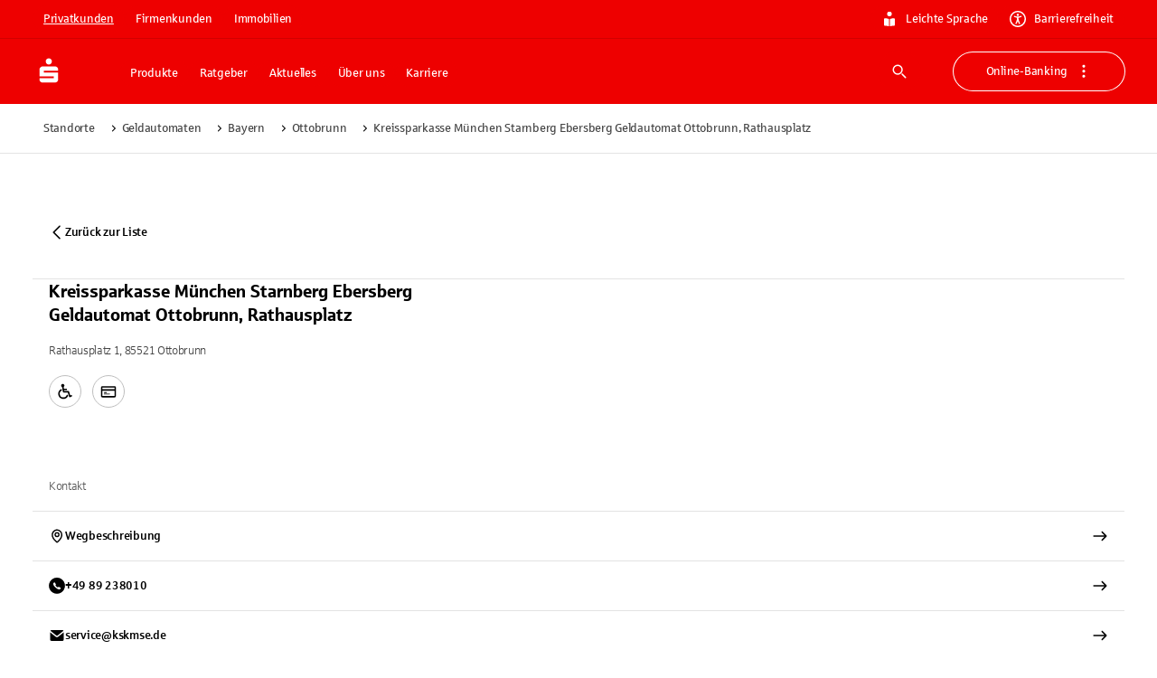

--- FILE ---
content_type: application/javascript; charset=UTF-8
request_url: https://www.sparkasse.de/_next/static/chunks/67900-2669ad2f07908799.js
body_size: 23247
content:
try{let C="undefined"!=typeof window?window:"undefined"!=typeof global?global:"undefined"!=typeof globalThis?globalThis:"undefined"!=typeof self?self:{},e=(new C.Error).stack;e&&(C._sentryDebugIds=C._sentryDebugIds||{},C._sentryDebugIds[e]="0edda60b-0b9b-4286-8db6-d51bc4bf87f5",C._sentryDebugIdIdentifier="sentry-dbid-0edda60b-0b9b-4286-8db6-d51bc4bf87f5")}catch(C){}"use strict";(self.webpackChunk_N_E=self.webpackChunk_N_E||[]).push([[768,2938,3144,6540,9364,10026,13786,16194,18554,25794,31446,33396,36154,36640,38690,39325,43522,44522,59006,60456,65102,67652,67900,69174,74874,81110,82942,85792,89272,90394,91570,99150],{768:(C,e,a)=>{a.r(e),a.d(e,{AlertCircleOutline:()=>t});var l=a(83011),i=a(65149);a(97323);let t=C=>(0,l.jsxs)(i.A,{viewBox:"0 0 24 24",...C,children:[(0,l.jsx)("path",{d:"M12 17a1 1 0 1 1 0-2 1 1 0 0 1 0 2ZM12 13a1 1 0 0 1-1-1V8a1 1 0 0 1 2 0v4a1 1 0 0 1-1 1Z"}),(0,l.jsx)("path",{d:"M12 22C6.477 22 2 17.523 2 12S6.477 2 12 2s10 4.477 10 10c-.006 5.52-4.48 9.994-9.999 10H12Zm0-18a8 8 0 1 0 8 8 8.01 8.01 0 0 0-8-8Z"})]});t.activeColor="inherit",t.muiName="AlertCircleOutline"},2938:(C,e,a)=>{a.r(e),a.d(e,{ThermalHeatPumpAirWater:()=>t});var l=a(83011),i=a(65149);a(97323);let t=C=>(0,l.jsxs)(i.A,{viewBox:"0 0 24 24",...C,children:[(0,l.jsx)("mask",{id:"prefix__a",children:(0,l.jsx)("path",{d:"M7.998 21.068a.691.691 0 0 0 1.078.014l9.679-11.753a.691.691 0 0 0-.533-1.131h-5.225l1.725-4.596a.691.691 0 0 0-.648-.935h-4.84a.691.691 0 0 0-.66.488l-2.766 8.988a.691.691 0 0 0 .66.894h3.263l-1.859 7.438a.691.691 0 0 0 .126.593Zm2.619-9.413H7.405l2.34-7.605h3.331l-1.724 4.596A.691.691 0 0 0 12 9.58h4.757l-6.8 8.256 1.33-5.324a.691.691 0 0 0-.67-.858Z"})}),(0,l.jsx)("path",{d:"M7.998 21.068a.691.691 0 0 0 1.078.014l9.679-11.753a.691.691 0 0 0-.533-1.131h-5.225l1.725-4.596a.691.691 0 0 0-.648-.935h-4.84a.691.691 0 0 0-.66.488l-2.766 8.988a.691.691 0 0 0 .66.894h3.263l-1.859 7.438a.691.691 0 0 0 .126.593Zm2.619-9.413H7.405l2.34-7.605h3.331l-1.724 4.596A.691.691 0 0 0 12 9.58h4.757l-6.8 8.256 1.33-5.324a.691.691 0 0 0-.67-.858Z"}),(0,l.jsx)("path",{d:"M8.543 21.334V22v-.666Zm-.545-.266.526-.41-.526.41Zm1.078.014.514.424-.514-.424Zm9.679-11.753-.514-.424.514.424Zm.092-.735.603-.284-.603.284Zm-.625-.396V7.53v.667Zm-5.225 0-.624-.234-.338.9h.962v-.666Zm1.725-4.596-.624-.235.624.235Zm-.08-.637.549-.38-.548.38Zm-.568-.298v.667-.667Zm-4.84 0v.667-.667Zm-.66.488.637.196-.638-.196Zm-2.766 8.988-.637-.196.637.196Zm.105.614-.537.396.537-.396Zm.556.28v-.666.666Zm3.262 0 .647.162.207-.828h-.854v.666Zm-1.859 7.438-.646-.162.646.162Zm-.467-8.82-.637-.196-.266.862h.903v-.666Zm3.212 0v-.667.667ZM9.744 4.05v-.667h-.492l-.145.47.637.197Zm3.332 0 .624.234.338-.901h-.962v.667Zm-1.724 4.596.624.235V8.88l-.624-.234Zm.079.637-.548.38.548-.38Zm.569.298v-.667h-.001v.667Zm4.757 0 .514.423.899-1.09h-1.413v.667Zm-6.8 8.256-.647-.162 1.161.586-.514-.424Zm1.33-5.324.647.162-.646-.162Zm-2.744 8.154a.025.025 0 0 1-.02-.01l-1.05.821c.257.33.652.522 1.07.522v-1.333Zm.018-.009a.025.025 0 0 1-.019.009L8.543 22c.406 0 .79-.181 1.047-.494l-1.029-.848Zm9.68-11.753L8.56 20.658l1.03.848L19.27 9.753l-1.03-.848Zm.003-.026a.025.025 0 0 1-.003.026l1.028.848c.335-.406.405-.967.18-1.443l-1.205.569Zm-.023-.014c.01 0 .019.005.023.014l1.206-.569a1.358 1.358 0 0 0-1.228-.779v1.334Zm-5.224 0h5.225V7.53h-5.225v1.334Zm1.1-5.497-1.724 4.596 1.249.468 1.724-4.596-1.249-.468Zm-.002-.024a.025.025 0 0 1 .003.023l1.248.47a1.358 1.358 0 0 0-.155-1.252l-1.096.76Zm-.02-.01c.008 0 .015.004.02.01l1.096-.76A1.358 1.358 0 0 0 14.073 2l.001 1.334Zm-4.84 0h4.839V2h-4.84v1.334Zm-.024.017a.025.025 0 0 1 .023-.017V2c-.596 0-1.123.39-1.298.96l1.275.391ZM6.445 12.34 9.211 3.35 7.936 2.96l-2.765 8.988 1.274.392Zm.004.022a.025.025 0 0 1-.004-.022l-1.274-.392c-.127.412-.05.86.205 1.206l1.073-.792Zm.02.01a.025.025 0 0 1-.02-.01l-1.073.792c.257.347.662.551 1.093.551v-1.333Zm3.262 0H6.47v1.333H9.73v-1.333ZM8.52 20.637l1.86-7.438-1.294-.323-1.86 7.437 1.294.324Zm.005.02a.025.025 0 0 1-.005-.02l-1.294-.323c-.1.405-.01.835.248 1.164l1.05-.82Zm-1.12-8.336h3.213v-1.333H7.405v1.333Zm1.703-8.467-2.34 7.605 1.275.392 2.34-7.605-1.275-.392Zm3.97-.471H9.743v1.333h3.332V3.383Zm-1.1 5.497L13.7 4.284l-1.248-.468-1.724 4.596 1.248.468Zm.002.023a.025.025 0 0 1-.003-.022l-1.248-.47c-.157.418-.1.885.155 1.252l1.096-.76Zm.02.01a.025.025 0 0 1-.02-.01l-1.096.76c.254.366.672.585 1.117.584L12 8.914Zm4.758 0H12v1.334h4.757V8.914Zm-6.286 9.348 6.8-8.257-1.029-.847-6.8 8.256 1.03.848Zm.17-5.91L9.31 17.676l1.293.323 1.331-5.323-1.293-.323Zm-.005-.02a.024.024 0 0 1 .005.021l1.293.323c.102-.406.01-.836-.247-1.165l-1.05.82Zm-.02-.01c.008 0 .016.004.02.01l1.051-.82a1.358 1.358 0 0 0-1.07-.523v1.333Z",mask:"url(#prefix__a)"})]});t.activeColor="inherit",t.muiName="ThermalHeatPumpAirWater"},3144:(C,e,a)=>{a.r(e),a.d(e,{InfoCircleInvert:()=>t});var l=a(83011),i=a(65149);a(97323);let t=C=>(0,l.jsx)(i.A,{viewBox:"0 0 24 24",...C,children:(0,l.jsx)("path",{d:"M12 2a10 10 0 1 0 0 20 10 10 0 0 0 0-20Zm1.25 6a1.25 1.25 0 1 1-2.5 0 1.25 1.25 0 0 1 2.5 0Zm-2.5 8v-4a1.25 1.25 0 0 1 2.5 0v4a1.25 1.25 0 0 1-2.5 0Z"})});t.activeColor="inherit",t.muiName="InfoCircleInvert"},6540:(C,e,a)=>{a.r(e),a.d(e,{ReloadLeft:()=>t});var l=a(83011),i=a(65149);a(97323);let t=C=>(0,l.jsx)(i.A,{viewBox:"0 0 24 24",...C,children:(0,l.jsx)("path",{d:"M18 4h2a1 1 0 0 0 0-2h-5a1 1 0 0 0-1 1v5a1 1 0 0 0 2 0V5.085c2.397 1.409 3.98 3.975 3.98 6.911a7.99 7.99 0 0 1-7.99 7.99A7.99 7.99 0 0 1 6.958 5.789l.015-.012a1 1 0 1 0-1.259-1.553l.001-.001c-2.274 1.848-3.714 4.645-3.714 7.778 0 5.523 4.477 10 10 10s10-4.477 10-10a9.983 9.983 0 0 0-3.976-7.982L18 4.001V4Z"})});t.activeColor="inherit",t.muiName="ReloadLeft"},8662:(C,e,a)=>{a.d(e,{h:()=>t});var l=a(83011),i=a(65149);a(97323);let t=C=>(0,l.jsxs)(i.A,{viewBox:"0 0 24 24",...C,children:[(0,l.jsx)("path",{opacity:.3,d:"M3.3501 7.33333H4.6501V20.3495H19.3501V7.33333H20.6501V20.9995C20.6501 21.3585 20.3591 21.6495 20.0001 21.6495H4.0001C3.64111 21.6495 3.3501 21.3585 3.3501 20.9995H4.0001C3.3501 20.9995 3.3501 20.9995 3.3501 20.9995V7.33333Z"}),(0,l.jsx)("path",{opacity:.3,d:"M9.3501 13.999C9.3501 13.64 9.64111 13.349 10.0001 13.349H14.7001C15.0591 13.349 15.3501 13.64 15.3501 13.999V20.999H14.0501V14.649H10.6501V20.999H9.3501V13.999Z"}),(0,l.jsx)("path",{d:"M11.6959 0.62586C11.8863 0.524982 12.1143 0.524982 12.3046 0.62586L18.7491 4.0409C18.8687 4.10427 18.9655 4.20339 19.0261 4.32442L21.9166 10.1022C22.0772 10.4233 21.9471 10.8137 21.6261 10.9744C21.305 11.135 20.9146 11.0049 20.754 10.6839L17.9565 5.09215L12.0003 1.93583L6.04403 5.09215L3.24659 10.6839C3.08598 11.0049 2.69551 11.135 2.37446 10.9744C2.05341 10.8137 1.92335 10.4233 2.08397 10.1022L4.9745 4.32442C5.03505 4.20339 5.13187 4.10427 5.25146 4.0409L11.6959 0.62586Z"})]});t.activeColor="inherit",t.muiName="MansardRoof"},9364:(C,e,a)=>{a.r(e),a.d(e,{Storey_1:()=>t});var l=a(83011),i=a(65149);a(97323);let t=C=>(0,l.jsxs)(i.A,{viewBox:"0 0 24 24",...C,children:[(0,l.jsx)("path",{opacity:.3,d:"M11.63 8.112a.667.667 0 0 1 .74 0l6 4a.667.667 0 0 1-.37 1.221H6a.667.667 0 0 1-.37-1.221l6-4ZM8.204 12h7.596L12 9.468 8.203 12Z"}),(0,l.jsx)("path",{d:"M5.334 12.667c0-.368.298-.667.667-.667h12c.368 0 .666.299.666.667V22a.667.667 0 0 1-.666.667H6A.667.667 0 0 1 5.334 22v-9.333Zm1.333.666v8h10.667v-8H6.667Z"})]});t.activeColor="inherit",t.muiName="Storey_1"},10026:(C,e,a)=>{a.r(e),a.d(e,{AddCircleOutline:()=>t});var l=a(83011),i=a(65149);a(97323);let t=C=>(0,l.jsxs)(i.A,{viewBox:"0 0 24 24",...C,children:[(0,l.jsx)("path",{d:"M12 22a10 10 0 1 1 10-10 10.011 10.011 0 0 1-10 10Zm0-18a8 8 0 1 0 8 8 8.009 8.009 0 0 0-8-8Z"}),(0,l.jsx)("path",{d:"M13 11V8.464a1 1 0 0 0-2 0V11H8.464a1 1 0 1 0 0 2H11v2.536a1 1 0 0 0 2 0V13h2.536a1 1 0 0 0 0-2H13Z"})]});t.activeColor="inherit",t.muiName="AddCircleOutline"},13786:(C,e,a)=>{a.r(e),a.d(e,{PointedRoof:()=>t});var l=a(83011),i=a(65149);a(97323);let t=C=>(0,l.jsxs)(i.A,{viewBox:"0 0 24 24",...C,children:[(0,l.jsx)("path",{opacity:.3,fillRule:"evenodd",clipRule:"evenodd",d:"M2.66602 8.66667V21.3333C2.66602 21.7015 2.96449 22 3.33268 22H9.65173L9.66667 22.0002H14.3333L14.3483 22H20.666C21.0342 22 21.3327 21.7015 21.3327 21.3333V8.66667H19.9993V20.6667H15V14.0002C15 13.632 14.7015 13.3335 14.3333 13.3335H9.66667C9.29848 13.3335 9 13.632 9 14.0002V20.6667H3.99935V8.66667H2.66602ZM10.3333 20.6667H13.6667V14.6668H10.3333V20.6667Z"}),(0,l.jsx)("path",{fillRule:"evenodd",clipRule:"evenodd",d:"M11.5806 0.503217C11.8227 0.298936 12.1768 0.298936 12.4189 0.503217L23.0856 9.50322C23.36 9.73472 23.3947 10.1448 23.1632 10.4192C22.9317 10.6935 22.5217 10.7283 22.2473 10.4968L11.9998 1.85047L1.75229 10.4968C1.47792 10.7283 1.06783 10.6935 0.83633 10.4192C0.604831 10.1448 0.639584 9.73472 0.913953 9.50322L11.5806 0.503217Z"})]});t.activeColor="inherit",t.muiName="PointedRoof"},15434:(C,e,a)=>{a.d(e,{w:()=>t});var l=a(83011),i=a(65149);a(97323);let t=C=>(0,l.jsxs)(i.A,{viewBox:"0 0 24 24",...C,children:[(0,l.jsx)("path",{opacity:.3,fillRule:"evenodd",clipRule:"evenodd",d:"M2.6665 10.0005V21.3331C2.6665 21.7013 2.96498 21.9998 3.33317 21.9998H9.65222L9.66715 21.9999H14.3338L14.3488 21.9998H20.6665C21.0347 21.9998 21.3332 21.7013 21.3332 21.3331V10.0005H19.9998V20.6664H15.0005V13.9999C15.0005 13.6317 14.702 13.3333 14.3338 13.3333H9.66715C9.29896 13.3333 9.00049 13.6317 9.00049 13.9999V20.6664H3.99984V10.0005H2.6665ZM10.3338 20.6664H13.6672V14.6666H10.3338V20.6664Z"}),(0,l.jsx)("path",{d:"M11.6375 3.63025C11.8324 3.52319 12.0685 3.52319 12.2634 3.63025L22.9588 9.50515C23.2189 9.64803 23.3492 9.94894 23.2755 10.2364C23.2017 10.5239 22.9426 10.7249 22.6459 10.7249H1.25504C0.958272 10.7249 0.699186 10.5239 0.625434 10.2364C0.551681 9.94894 0.681992 9.64803 0.942104 9.50515L11.6375 3.63025ZM3.78849 9.42486H20.1124L11.9505 4.94156L3.78849 9.42486Z"})]});t.activeColor="inherit",t.muiName="HipRoof"},16194:(C,e,a)=>{a.r(e),a.d(e,{FlatRoof:()=>t});var l=a(83011),i=a(65149);a(97323);let t=C=>(0,l.jsxs)(i.A,{viewBox:"0 0 24 24",...C,children:[(0,l.jsx)("path",{opacity:.3,d:"M2.666 6.667c0-.369.298-.667.667-.667h17.333c.368 0 .667.298.667.667v14.666a.667.667 0 0 1-.667.667H3.333a.667.667 0 0 1-.667-.667V6.667Zm1.333.666v13.334h16V7.333H4Z"}),(0,l.jsx)("path",{opacity:.3,d:"M9 14c0-.368.298-.666.667-.666h4.666c.368 0 .667.298.667.666v7.334a.667.667 0 0 1-.667.666H9.667A.667.667 0 0 1 9 21.334V14Zm1.333.667v6h3.334v-6h-3.334Z"}),(0,l.jsx)("path",{d:"M.666 6.667c0-.369.298-.667.667-.667h21.333a.667.667 0 1 1 0 1.333H1.333a.667.667 0 0 1-.667-.666Z"})]});t.activeColor="inherit",t.muiName="FlatRoof"},17730:(C,e,a)=>{a.d(e,{e:()=>t});var l=a(83011),i=a(65149);a(97323);let t=C=>(0,l.jsxs)(i.A,{viewBox:"0 0 24 24",...C,children:[(0,l.jsx)("path",{opacity:.3,fillRule:"evenodd",clipRule:"evenodd",d:"M2.6665 10.0001V21.3328C2.6665 21.701 2.96498 21.9995 3.33317 21.9995H9.65222L9.66715 21.9996H14.3338L14.3488 21.9995H20.6665C21.0347 21.9995 21.3332 21.701 21.3332 21.3328V10.0001H19.9998V20.6661H15.0005V13.9996C15.0005 13.6314 14.702 13.333 14.3338 13.333H9.66715C9.29896 13.333 9.00049 13.6314 9.00049 13.9996V20.6661H3.99984V10.0001H2.6665ZM10.3338 20.6661H13.6672V14.6663H10.3338V20.6661Z"}),(0,l.jsx)("path",{fillRule:"evenodd",clipRule:"evenodd",d:"M12.3436 3.07095C12.1333 2.9401 11.867 2.9401 11.6567 3.07095L1.65671 9.29428C1.41033 9.44762 1.29543 9.7457 1.37517 10.0247C1.45491 10.3038 1.70995 10.4961 2.00015 10.4961H22.0002C22.2904 10.4961 22.5454 10.3038 22.6251 10.0247C22.7049 9.7457 22.59 9.44762 22.3436 9.29428L12.3436 3.07095ZM7.9093 9.19614H4.27481L10.3082 5.44137L7.9093 9.19614ZM9.45197 9.19614H14.5479L11.9999 5.20804L9.45197 9.19614ZM16.0905 9.19614H19.7255L13.6914 5.44089L16.0905 9.19614Z"})]});t.activeColor="inherit",t.muiName="TentRoof"},18554:(C,e,a)=>{a.r(e),a.d(e,{SparkasseLogo:()=>t});var l=a(83011),i=a(65149);a(97323);let t=C=>(0,l.jsx)(i.A,{viewBox:"0 0 24 24",...C,children:(0,l.jsx)("path",{d:"M10.399 3.03A2.183 2.183 0 0 1 12 2.363c.623 0 1.156.223 1.601.667.445.445.667.979.667 1.601 0 .623-.222 1.162-.667 1.617A2.162 2.162 0 0 1 12 6.932a2.152 2.152 0 0 1-1.601-.684 2.24 2.24 0 0 1-.667-1.617c0-.621.222-1.155.667-1.6ZM5.098 17.002h10.537v-1.367H5.098v-5.068c0-.556.239-1.073.717-1.55.478-.479 1.017-.718 1.617-.718h9.137c.578 0 1.112.223 1.601.667.49.445.734.979.734 1.601v.9H8.367v1.367h10.537v5.102c0 .6-.228 1.128-.684 1.584a2.25 2.25 0 0 1-1.651.684H7.432c-.645 0-1.195-.205-1.651-.617-.456-.411-.684-.961-.684-1.65v-.935h.001Z"})});t.activeColor="inherit",t.muiName="SparkasseLogo"},24266:(C,e,a)=>{a.d(e,{Q:()=>t});var l=a(83011),i=a(65149);a(97323);let t=C=>(0,l.jsxs)(i.A,{viewBox:"0 0 24 24",...C,children:[(0,l.jsx)("path",{fill:"transparent",d:"M0 0h24v24H0z"}),(0,l.jsx)("path",{d:"M8.121 2.5a1 1 0 0 1 1-1h12.5c.55 0 1 .45 1 1V15a1 1 0 1 1-2 0V3.5h-11.5a1 1 0 0 1-1-1ZM.793 4.262c-.39.39-.39 1.027 0 1.418.39.386 1.023.386 1.414 0l.262-.266v15.238c0 .551.449 1 1 1h15.687l-.261.262a1 1 0 1 0 1.414 1.414l1.968-1.969a1 1 0 0 0 0-1.414l-1.968-1.972a1 1 0 1 0-1.414 1.414l.261.265H4.47V5.414l.265.266c.391.386 1.024.386 1.414 0 .391-.39.391-1.028 0-1.418L4.18 2.293a1.004 1.004 0 0 0-1.418 0Zm0 0"}),(0,l.jsx)("path",{d:"M15.457 10.922v.984h4.035v-1.054h-2.219c.465-.368.707-.559.727-.579.16-.132.344-.289.555-.472.21-.184.386-.399.535-.645.148-.246.223-.515.223-.808 0-.973-.63-1.461-1.891-1.461-.18 0-.371.015-.582.05-.203.032-.39.075-.563.13a5.308 5.308 0 0 0-.504.19v1.134c.032-.02.114-.067.247-.141.136-.074.304-.145.511-.207.207-.066.41-.102.61-.102.285 0 .484.051.597.145.117.09.176.215.176.371 0 .121-.039.25-.121.395a1.704 1.704 0 0 1-.246.328 44.27 44.27 0 0 1-.606.53c-.12.102-.28.24-.484.411-.2.168-.371.309-.52.418-.14.11-.3.238-.48.383ZM6.64 9.492V15.2h1.544v-3.281c0-.164.023-.32.07-.469a1.2 1.2 0 0 1 .203-.398.982.982 0 0 1 .313-.27.794.794 0 0 1 .402-.105c.258 0 .45.074.562.219.118.148.176.382.176.703v3.601h1.543v-3.281c0-.164.024-.32.07-.469.047-.152.118-.285.204-.398a.982.982 0 0 1 .312-.27.804.804 0 0 1 .402-.105c.262 0 .45.074.567.219.113.148.172.382.172.703v3.601h1.543v-3.941c0-.297-.047-.59-.141-.883a1.37 1.37 0 0 0-.562-.715c-.278-.187-.641-.285-1.086-.285-.2 0-.407.027-.618.082a1.829 1.829 0 0 0-.59.285 2.41 2.41 0 0 0-.488.488 1.367 1.367 0 0 0-.578-.636c-.254-.145-.578-.219-.973-.219-.363 0-.671.074-.93.219a1.77 1.77 0 0 0-.616.554l-.047-.656Zm0 0"})]});t.activeColor="inherit",t.muiName="SquareMeters"},25794:(C,e,a)=>{a.r(e),a.d(e,{ChevronDown:()=>t});var l=a(83011),i=a(65149);a(97323);let t=C=>(0,l.jsx)(i.A,{viewBox:"0 0 24 24",...C,children:(0,l.jsx)("path",{d:"M1.927 6.97v.002c0 .284.115.54.3.727l9.009 9a1.027 1.027 0 0 0 1.456 0l9.008-9a1.03 1.03 0 0 0-1.456-1.456l-8.28 8.273-8.28-8.273a1.028 1.028 0 0 0-1.756.726l-.001.002Z"})});t.activeColor="inherit",t.muiName="ChevronDown"},31446:(C,e,a)=>{a.r(e),a.d(e,{CheckCircleInverted:()=>t});var l=a(83011),i=a(65149);a(97323);let t=C=>(0,l.jsx)(i.A,{viewBox:"0 0 24 24",...C,children:(0,l.jsx)("path",{fillRule:"evenodd",clipRule:"evenodd",d:"M12 23.5C18.3513 23.5 23.5 18.3513 23.5 12C23.5 5.64873 18.3513 0.5 12 0.5C5.64873 0.5 0.5 5.64873 0.5 12C0.5 18.3513 5.64873 23.5 12 23.5ZM18.5646 9.07004C19.0636 8.57103 19.0636 7.76199 18.5646 7.26299C18.0656 6.76398 17.2565 6.76398 16.7575 7.26299L9.96303 14.0575L7.78734 11.8818C7.28833 11.3828 6.47929 11.3828 5.98029 11.8818C5.48128 12.3808 5.48128 13.1899 5.98029 13.6889L9.0595 16.7681C9.29913 17.0077 9.62414 17.1423 9.96303 17.1423C10.3019 17.1423 10.6269 17.0077 10.8666 16.7681L18.5646 9.07004Z"})});t.activeColor="inherit",t.muiName="CheckCircleInverted"},33396:(C,e,a)=>{a.r(e),a.d(e,{FreeStanding:()=>t});var l=a(83011),i=a(65149);a(97323);let t=C=>(0,l.jsx)(i.A,{viewBox:"0 0 24 24",...C,children:(0,l.jsx)("path",{d:"M11.747 5.856a.444.444 0 0 1 .504 0l7.11 4.889a.445.445 0 0 1-.503.732l-.637-.438v7.183a.444.444 0 0 1-.444.445H6.22a.444.444 0 0 1-.444-.445V11.04l-.637.438a.444.444 0 1 1-.504-.732l7.11-4.888.001-.001Zm-5.081 4.6v7.322h3.11v-4.445c0-.245.2-.444.445-.444h3.556c.245 0 .444.199.444.444v4.445h3.111v-7.323L12 6.763l-5.333 3.692Zm6.666 7.322v-4h-2.666v4h2.666Z"})});t.activeColor="inherit",t.muiName="FreeStanding"},36154:(C,e,a)=>{a.r(e),a.d(e,{Check:()=>t});var l=a(83011),i=a(65149);a(97323);let t=C=>(0,l.jsx)(i.A,{viewBox:"0 0 24 24",...C,children:(0,l.jsx)("path",{fillRule:"evenodd",d:"M21.17 4.506c.979.771 1.111 2.147.295 3.073L11.21 19.215a2.354 2.354 0 0 1-1.608.78 2.392 2.392 0 0 1-1.709-.555l-5.128-4.364c-.947-.806-1.024-2.185-.172-3.081.853-.896 2.312-.968 3.26-.162l3.346 2.847 8.721-9.895c.816-.926 2.271-1.05 3.25-.28Z",clipRule:"evenodd"})});t.activeColor="inherit",t.muiName="Check"},36640:(C,e,a)=>{a.r(e),a.d(e,{NaturalGas:()=>t});var l=a(83011),i=a(65149);a(97323);let t=C=>(0,l.jsxs)(i.A,{viewBox:"0 0 24 24",...C,children:[(0,l.jsx)("path",{opacity:0,d:"M20.442 15.1163C20.442 19.3434 17.2626 21.4999 14.8307 21.8239C14.402 21.9573 14.1203 21.4575 14.3767 21.0891C15.2514 19.832 17 17.8042 17 15.9999C17 14.0619 15.6291 11.8837 14.3535 10.4725C14.0619 10.1498 13.5533 10.3634 13.5374 10.798C13.4846 12.2378 13.2574 14.1643 12.2777 15.6741C12.12 15.9171 11.7852 15.9372 11.6055 15.71C11.3359 15.369 10.5 13.9999 10 14.4999C9.5 14.9999 9 16.1374 9 17.4999C9 18.4829 9.72266 20.1418 10.2055 21.0891C10.4248 21.5193 10.018 22.0658 9.60009 21.8239C7.5 21.0891 5 18.2033 5 15.1163C5 10.4725 10.5373 8.4317 11 3.49995C11.258 2.85433 11.5159 2.61902 12.0689 3.04033C15.4184 5.59187 20.442 10.5241 20.442 15.1163Z",strokeWidth:"1.3"}),(0,l.jsx)("path",{fillRule:"evenodd",clipRule:"evenodd",d:"M11.6368 3.65992C11.3597 6.24355 9.80281 8.08492 8.42562 9.71373C8.39117 9.75447 8.35684 9.79507 8.32265 9.83555C6.85684 11.5707 5.64961 13.0669 5.64961 15.1163C5.64961 16.4874 6.20777 17.8483 7.03459 18.9655C7.76154 19.9477 8.65655 20.6884 9.46931 21.0688C9.25328 20.6229 9.01281 20.0808 8.81117 19.532C8.5664 18.8658 8.34961 18.1136 8.34961 17.4999C8.34961 16.0093 8.88994 14.6903 9.53999 14.0403C9.69266 13.8876 9.88743 13.7812 10.1129 13.7504C10.3288 13.7208 10.5219 13.7673 10.6723 13.8296C10.9554 13.9469 11.1921 14.1645 11.3608 14.3427C11.5535 14.5463 11.7603 14.8191 11.9102 15.0244C12.6419 13.7149 12.8392 12.0905 12.8874 10.7742M11.6368 3.65992C11.6526 3.6231 11.6674 3.59073 11.6812 3.56236C13.3251 4.81537 15.3713 6.64686 17.0005 8.71524C18.6454 10.8035 19.7916 13.0406 19.7916 15.1163C19.7916 18.707 17.2767 20.6366 15.1646 21.1048C15.2264 21.0201 15.2915 20.9314 15.3592 20.8394C15.7346 20.3286 16.1872 19.7127 16.5698 19.0899C17.1298 18.1784 17.6496 17.0905 17.6496 15.9999C17.6496 14.8869 17.2594 13.7515 16.7311 12.7381C16.1993 11.7182 15.5038 10.7761 14.8353 10.0366C14.4929 9.65778 13.9967 9.58641 13.5967 9.74916C13.2047 9.90866 12.9052 10.2902 12.8874 10.7742M12.4624 2.52323C12.1379 2.27599 11.642 2.02176 11.1218 2.2942C10.9021 2.40927 10.7539 2.58655 10.6528 2.74215C10.55 2.90015 10.4671 3.08073 10.396 3.25873L10.3612 3.34582L10.3525 3.4392C10.1436 5.66557 8.8003 7.25567 7.33826 8.98633L7.32594 9.00092C5.90838 10.6789 4.34961 12.5241 4.34961 15.1163C4.34961 16.8321 5.04145 18.4576 5.98965 19.7388C6.92058 20.9967 8.14856 21.9897 9.33708 22.4203C9.56671 22.5347 9.82016 22.5634 10.0626 22.5013C10.3162 22.4364 10.5151 22.284 10.6514 22.1115C10.9165 21.7759 11.0223 21.2611 10.7842 20.7939C10.5513 20.3368 10.2613 19.7094 10.0314 19.0837C9.79415 18.4379 9.64961 17.8691 9.64961 17.4999C9.64961 16.4322 9.99342 15.573 10.3127 15.1338C10.3447 15.1629 10.3795 15.1971 10.4167 15.2364C10.604 15.4343 10.7498 15.6386 10.885 15.828C10.9565 15.9283 11.0251 16.0244 11.0953 16.1131C11.5589 16.6993 12.4297 16.6332 12.8225 16.0279C13.8022 14.5182 14.0825 12.6696 14.1663 11.2478C14.677 11.8572 15.1821 12.5792 15.5783 13.3391C16.0544 14.2522 16.3496 15.1748 16.3496 15.9999C16.3496 16.7136 15.9952 17.5417 15.4621 18.4094C15.1063 18.9888 14.7193 19.5144 14.3605 20.0019C14.1781 20.2497 14.0029 20.4877 13.8428 20.7177C13.566 21.1155 13.5679 21.6081 13.788 21.9774C14.0117 22.3527 14.4614 22.5888 14.9618 22.4619C17.6372 22.084 21.0916 19.7119 21.0916 15.1163C21.0916 12.5998 19.726 10.0746 18.0218 7.91085C16.3039 5.72992 14.1669 3.82164 12.4624 2.52323Z"})]});t.activeColor="inherit",t.muiName="NaturalGas"},38690:(C,e,a)=>{a.r(e),a.d(e,{Pen:()=>t});var l=a(83011),i=a(65149);a(97323);let t=C=>(0,l.jsx)(i.A,{viewBox:"0 0 24 24",...C,children:(0,l.jsx)("path",{d:"M21 21.341h-9a1 1 0 0 1 0-2h9a1 1 0 0 1 0 2ZM3 21.34a1 1 0 0 1-.968-1.247l-.001.007 1-4c.047-.183.139-.34.263-.464l12.5-12.5a3.12 3.12 0 1 1 4.414 4.414l-12.5 12.5a.995.995 0 0 1-.458.26l-.007.003-4 1a.97.97 0 0 1-.235.028H3Zm1.9-4.488-.529 2.114 2.114-.528 12.305-12.3a1.122 1.122 0 0 0 0-1.586 1.147 1.147 0 0 0-1.586 0L4.9 16.853Z"})});t.activeColor="inherit",t.muiName="Pen"},43522:(C,e,a)=>{a.r(e),a.d(e,{RowCenter:()=>t});var l=a(83011),i=a(65149);a(97323);let t=C=>(0,l.jsxs)(i.A,{viewBox:"0 0 24 24",...C,children:[(0,l.jsxs)("g",{opacity:.3,children:[(0,l.jsx)("path",{fillRule:"evenodd",clipRule:"evenodd",d:"M17.388 18.6664H15.3889C15.1434 18.6664 14.9445 18.4674 14.9445 18.222V10.222C14.9445 10.087 15.0058 9.95926 15.1113 9.87491L18.4377 7.21376C18.4843 7.17485 18.5375 7.14675 18.5936 7.12983C18.7289 7.08908 18.8812 7.11333 18.9999 7.20825L23.4443 10.7638C23.636 10.9171 23.6671 11.1968 23.5137 11.3885C23.3604 11.5802 23.0807 11.6112 22.889 11.4579L22.5 11.1467V18.222C22.5 18.4674 22.301 18.6664 22.0556 18.6664H20.0565C20.0562 18.6664 20.0559 18.6664 20.0556 18.6664H17.3889C17.3886 18.6664 17.3883 18.6664 17.388 18.6664ZM15.8334 10.4356L18.7222 8.12447L21.6111 10.4356V17.7775H20.5V13.7775C20.5 13.5321 20.301 13.3331 20.0556 13.3331H17.3889C17.1434 13.3331 16.9445 13.5321 16.9445 13.7775V17.7775H15.8334V10.4356ZM17.8334 17.7775H19.6111V14.222H17.8334V17.7775Z"}),(0,l.jsx)("path",{fillRule:"evenodd",clipRule:"evenodd",d:"M5.67343 7.21375L8.99988 9.87491C9.10531 9.95926 9.16668 10.087 9.16668 10.222V18.222C9.16668 18.4674 8.9677 18.6664 8.72224 18.6664H2.05557C1.81011 18.6664 1.61113 18.4674 1.61113 18.222V11.1467L1.2221 11.4579C1.03043 11.6112 0.750746 11.5802 0.597408 11.3885C0.44407 11.1968 0.475147 10.9171 0.666819 10.7638L5.11126 7.20825C5.20126 7.13625 5.31065 7.10491 5.41726 7.11176C5.45111 7.11392 5.48477 7.11994 5.51753 7.12983C5.57366 7.14675 5.62683 7.17485 5.67343 7.21375ZM8.27779 17.7775H7.16668V13.7775C7.16668 13.5321 6.9677 13.3331 6.72224 13.3331H4.05557C3.81011 13.3331 3.61113 13.5321 3.61113 13.7775V17.7775H2.50002V10.4356L5.38891 8.12447L8.27779 10.4356V17.7775ZM6.27779 14.222V17.7775H4.50002V14.222H6.27779Z"})]}),(0,l.jsx)("path",{fillRule:"evenodd",clipRule:"evenodd",d:"M11.7794 7.20872C11.9418 7.07886 12.1724 7.07886 12.3347 7.20872L15.668 9.87539C15.7735 9.95973 15.8349 10.0874 15.8349 10.2224V18.2224C15.8349 18.4679 15.6359 18.6669 15.3904 18.6669H13.3904H10.7237H8.72374C8.47828 18.6669 8.2793 18.4679 8.2793 18.2224V10.2224C8.2793 10.0874 8.34067 9.95973 8.4461 9.87539L11.7794 7.20872ZM11.1682 17.778H12.946V14.2224H11.1682V17.778ZM13.8349 17.778V13.778C13.8349 13.5325 13.6359 13.3336 13.3904 13.3336H10.7237C10.4783 13.3336 10.2793 13.5325 10.2793 13.778V17.778H9.16819V10.4361L12.0571 8.12494L14.946 10.4361V17.778H13.8349Z"})]});t.activeColor="inherit",t.muiName="RowCenter"},44522:(C,e,a)=>{a.r(e),a.d(e,{OvenWoodPellets:()=>t});var l=a(83011),i=a(65149);a(97323);let t=C=>(0,l.jsx)(i.A,{viewBox:"0 0 24 24",...C,children:(0,l.jsx)("path",{fillRule:"evenodd",clipRule:"evenodd",d:"M4.79883 7.91338C4.79883 7.12807 4.93691 6.34172 5.33365 5.73565C5.75307 5.09496 6.42514 4.71338 7.33216 4.71338C8.23918 4.71338 8.91126 5.09496 9.33067 5.73565C9.47406 5.95469 9.58366 6.19728 9.66517 6.45486C9.74668 6.19728 9.85628 5.95469 9.99967 5.73565C10.4191 5.09496 11.0912 4.71338 11.9982 4.71338C12.9052 4.71338 13.5773 5.09496 13.9967 5.73565C14.1489 5.96812 14.263 6.22711 14.3459 6.50239C14.4259 6.25945 14.5316 6.03041 14.6676 5.82256C15.087 5.18188 15.7591 4.80029 16.6661 4.80029C17.5732 4.80029 18.2452 5.18188 18.6647 5.82256C19.0614 6.42863 19.1995 7.21498 19.1995 8.00029L19.1995 15.8301C19.2863 16.0932 19.3333 16.3745 19.3333 16.6667C19.3333 18.1394 18.1394 19.3333 16.6667 19.3333C15.6442 19.3333 14.7561 18.7578 14.3086 17.9131C13.8475 18.7102 12.9857 19.2464 11.9987 19.2464C10.9949 19.2464 10.1207 18.6918 9.66569 17.8723C9.21069 18.6918 8.33645 19.2464 7.33268 19.2464C5.85992 19.2464 4.66602 18.0525 4.66602 16.5798C4.66602 16.2887 4.71264 16.0086 4.79883 15.7464V7.91338ZM5.86549 7.91338C5.86549 7.22593 5.99104 6.67895 6.2261 6.31987C6.4385 5.99542 6.76642 5.78005 7.33216 5.78005C7.8979 5.78005 8.22582 5.99542 8.43822 6.31987C8.67329 6.67895 8.79883 7.22593 8.79883 7.91338V14.3519C8.37816 14.0745 7.87428 13.9131 7.33268 13.9131C6.79064 13.9131 6.28637 14.0748 5.86549 14.3526V7.91338ZM8.79883 16.5799V16.5403C8.77791 15.7485 8.1295 15.1131 7.33268 15.1131C6.52266 15.1131 5.86602 15.7697 5.86602 16.5798C5.86602 17.3898 6.52266 18.0464 7.33268 18.0464C8.13586 18.0464 8.78826 17.4008 8.79921 16.6002C8.79896 16.5935 8.79883 16.5867 8.79883 16.5799ZM10.5315 7.91338C10.5315 7.22593 10.6571 6.67895 10.8921 6.31987C11.1045 5.99542 11.4324 5.78005 11.9982 5.78005C12.5639 5.78005 12.8918 5.99542 13.1042 6.31987C13.3393 6.67895 13.4648 7.22593 13.4648 7.91338V14.3519C13.0442 14.0745 12.5403 13.9131 11.9987 13.9131C11.4567 13.9131 10.9524 14.0748 10.5315 14.3526V7.91338ZM13.4648 16.5799V16.5403C13.4439 15.7485 12.7955 15.1131 11.9987 15.1131C11.1887 15.1131 10.532 15.7697 10.532 16.5798C10.532 17.3898 11.1887 18.0464 11.9987 18.0464C12.8019 18.0464 13.4543 17.4008 13.4652 16.6002C13.465 16.5935 13.4648 16.5867 13.4648 16.5799ZM15.5601 6.40679C15.325 6.76586 15.1995 7.31284 15.1995 8.00029V14.4396C15.6204 14.1617 16.1246 14 16.6667 14C17.2083 14 17.7121 14.1615 18.1328 14.4389V8.00029C18.1328 7.31284 18.0073 6.76586 17.7722 6.40679C17.5598 6.08233 17.2319 5.86696 16.6661 5.86696C16.1004 5.86696 15.7725 6.08233 15.5601 6.40679ZM18.1328 16.6272V16.6668C18.1328 16.6697 18.1328 16.6726 18.1329 16.6755C18.1329 16.6794 18.133 16.6833 18.1332 16.6871C18.1222 17.4877 17.4698 18.1333 16.6667 18.1333C15.8566 18.1333 15.2 17.4767 15.2 16.6667C15.2 15.8566 15.8566 15.2 16.6667 15.2C17.4635 15.2 18.1119 15.8354 18.1328 16.6272Z"})});t.activeColor="inherit",t.muiName="OvenWoodPellets"},59006:(C,e,a)=>{a.r(e),a.d(e,{Checked:()=>t});var l=a(83011),i=a(65149);a(97323);let t=C=>(0,l.jsx)(i.A,{viewBox:"0 0 24 24",...C,children:(0,l.jsx)("path",{d:"M8.652 19a.986.986 0 0 1-.717-.309l-5.652-5.934a1.025 1.025 0 0 1-.282-.709c0-.286.116-.544.304-.731a.983.983 0 0 1 1.413.021l4.935 5.18 11.63-12.209A.982.982 0 0 1 21.001 4a.98.98 0 0 1 .696.288 1.027 1.027 0 0 1 .021 1.44L9.37 18.691a.988.988 0 0 1-.718.309Z"})});t.activeColor="inherit",t.muiName="Checked"},60456:(C,e,a)=>{a.r(e),a.d(e,{CheckCircleOutline:()=>t});var l=a(83011),i=a(65149);a(97323);let t=C=>(0,l.jsxs)(i.A,{viewBox:"0 0 24 24",...C,children:[(0,l.jsx)("path",{d:"M11.7803 3.44466H11.7799C7.17785 3.44466 3.44661 7.1759 3.44661 11.778C3.44661 16.3801 7.17785 20.1113 11.7799 20.1113C16.382 20.1113 20.1133 16.3801 20.1133 11.778V11.7776C20.1081 7.17782 16.3801 3.44987 11.7803 3.44466ZM11.7799 21.4447C6.44104 21.4447 2.11328 17.1169 2.11328 11.778C2.11328 6.43909 6.44104 2.11133 11.7799 2.11133C17.1187 2.11133 21.4464 6.43889 21.4466 11.7776C21.4408 17.1138 17.1158 21.4389 11.7806 21.4447H11.7799Z"}),(0,l.jsx)("path",{d:"M10.5248 13.6536L15.3498 8.82852C15.4548 8.72785 15.5963 8.6665 15.7528 8.6665C16.074 8.6665 16.3348 8.92735 16.3348 9.24855C16.3348 9.40501 16.2735 9.54654 16.1728 9.65147L10.9363 14.888C10.8305 14.9937 10.6854 15.0586 10.5248 15.0586C10.3642 15.0586 10.219 14.9937 10.1133 14.888L7.496 12.2707C7.39533 12.1658 7.33398 12.0242 7.33398 11.8678C7.33398 11.5466 7.59483 11.2857 7.91603 11.2857C8.07249 11.2857 8.21403 11.3471 8.31896 11.4477L10.5248 13.6536Z"}),(0,l.jsx)("path",{d:"M15.3498 8.82852L15.2344 8.70822L15.232 8.71066L15.3498 8.82852ZM10.5248 13.6536L10.4069 13.7714L10.5248 13.8893L10.6426 13.7714L10.5248 13.6536ZM16.1728 9.65147L16.2907 9.76934L16.2931 9.76685L16.1728 9.65147ZM10.9363 14.888L10.8184 14.7702L10.8184 14.7702L10.9363 14.888ZM10.1133 14.888L10.2312 14.7702L10.2312 14.7702L10.1133 14.888ZM7.496 12.2707L7.3757 12.3861L7.37815 12.3885L7.496 12.2707ZM8.31896 11.4477L8.43683 11.3299L8.43434 11.3275L8.31896 11.4477ZM15.232 8.71066L10.4069 13.5357L10.6426 13.7714L15.4677 8.94637L15.232 8.71066ZM15.7528 8.49984C15.5516 8.49984 15.3692 8.57897 15.2345 8.70825L15.4652 8.94878C15.5403 8.87673 15.641 8.83317 15.7528 8.83317V8.49984ZM16.5015 9.24855C16.5015 8.8353 16.166 8.49984 15.7528 8.49984V8.83317C15.9819 8.83317 16.1681 9.01939 16.1681 9.24855H16.5015ZM16.2931 9.76685C16.4223 9.6321 16.5015 9.44966 16.5015 9.24855H16.1681C16.1681 9.36035 16.1246 9.46098 16.0525 9.53608L16.2931 9.76685ZM11.0541 15.0059L16.2907 9.76932L16.0549 9.53361L10.8184 14.7702L11.0541 15.0059ZM10.5248 15.2252C10.7314 15.2252 10.9184 15.1416 11.0541 15.0059L10.8184 14.7702C10.7427 14.8459 10.6394 14.8919 10.5248 14.8919V15.2252ZM9.99545 15.0059C10.1312 15.1416 10.3182 15.2252 10.5248 15.2252V14.8919C10.4101 14.8919 10.3069 14.8459 10.2312 14.7702L9.99545 15.0059ZM7.37815 12.3885L9.99545 15.0059L10.2312 14.7702L7.61385 12.1528L7.37815 12.3885ZM7.16732 11.8678C7.16732 12.0689 7.24645 12.2513 7.37573 12.3861L7.61626 12.1553C7.54421 12.0802 7.50065 11.9796 7.50065 11.8678H7.16732ZM7.91603 11.1191C7.50278 11.1191 7.16732 11.4545 7.16732 11.8678H7.50065C7.50065 11.6386 7.68687 11.4524 7.91603 11.4524V11.1191ZM8.43434 11.3275C8.2996 11.1982 8.11715 11.1191 7.91603 11.1191V11.4524C8.02783 11.4524 8.12847 11.496 8.20357 11.568L8.43434 11.3275ZM10.6426 13.5357L8.43681 11.3299L8.20111 11.5656L10.4069 13.7714L10.6426 13.5357Z"})]});t.activeColor="inherit",t.muiName="CheckCircleOutline"},61706:(C,e,a)=>{a.r(e),a.d(e,{OvenWoodChips:()=>t});var l=a(83011),i=a(65149);a(97323);let t=C=>(0,l.jsx)(i.A,{viewBox:"0 0 24 24",...C,children:(0,l.jsx)("path",{fillRule:"evenodd",clipRule:"evenodd",d:"M3.89263 6.164C3.5857 6.70113 3.375 7.48697 3.375 8.39062C3.375 9.29428 3.5857 10.0801 3.89263 10.6172C4.21017 11.1729 4.54884 11.3438 4.78125 11.3438C5.01366 11.3438 5.35233 11.1729 5.66987 10.6172C5.9768 10.0801 6.1875 9.29428 6.1875 8.39062C6.1875 7.48697 5.9768 6.70113 5.66987 6.164C5.35233 5.60831 5.01366 5.4375 4.78125 5.4375C4.54884 5.4375 4.21017 5.60831 3.89263 6.164ZM6.76528 5.4375C6.7803 5.46247 6.79502 5.48758 6.80944 5.51282C7.24899 6.28203 7.5 7.30088 7.5 8.39062C7.5 9.48037 7.24899 10.4992 6.80944 11.2684C6.79502 11.2937 6.7803 11.3188 6.76528 11.3438H19.2188C19.4512 11.3438 19.7898 11.1729 20.1074 10.6172C20.4143 10.0801 20.625 9.29428 20.625 8.39062C20.625 7.48697 20.4143 6.70113 20.1074 6.164C19.7898 5.60831 19.4512 5.4375 19.2188 5.4375H6.76528ZM21.2028 11.3438C21.2178 11.3188 21.2325 11.2937 21.2469 11.2684C21.6865 10.4992 21.9375 9.48037 21.9375 8.39062C21.9375 7.30088 21.6865 6.28203 21.2469 5.51282C20.818 4.76218 20.1254 4.125 19.2188 4.125H4.78125C3.87457 4.125 3.182 4.76218 2.75306 5.51282C2.31351 6.28203 2.0625 7.30088 2.0625 8.39062C2.0625 9.48037 2.31351 10.4992 2.75306 11.2684C2.76748 11.2937 2.7822 11.3188 2.79722 11.3438H2.71875C1.81207 11.3438 1.1195 11.9809 0.690558 12.7316C0.25101 13.5008 0 14.5196 0 15.6094C0 16.6991 0.25101 17.718 0.690558 18.4872C1.1195 19.2378 1.81207 19.875 2.71875 19.875H21.2813C22.1879 19.875 22.8805 19.2378 23.3094 18.4872C23.749 17.718 24 16.6991 24 15.6094C24 14.5196 23.749 13.5008 23.3094 12.7316C22.8805 11.9809 22.1879 11.3438 21.2813 11.3438H21.2028ZM8.82778 12.6562C8.8428 12.6812 8.85752 12.7063 8.87194 12.7316C9.31149 13.5008 9.5625 14.5196 9.5625 15.6094C9.5625 16.6991 9.31149 17.718 8.87194 18.4872C8.85752 18.5124 8.8428 18.5375 8.82778 18.5625H21.2813C21.5137 18.5625 21.8523 18.3917 22.1699 17.836C22.4768 17.2989 22.6875 16.513 22.6875 15.6094C22.6875 14.7057 22.4768 13.9199 22.1699 13.3828C21.8523 12.8271 21.5137 12.6562 21.2813 12.6562H8.82778ZM6.84375 18.5625C7.07616 18.5625 7.41483 18.3917 7.73237 17.836C8.0393 17.2989 8.25 16.513 8.25 15.6094C8.25 14.7057 8.0393 13.9199 7.73237 13.3828C7.41483 12.8271 7.07616 12.6562 6.84375 12.6562C6.61134 12.6562 6.27267 12.8271 5.95513 13.3828C5.6482 13.9199 5.4375 14.7057 5.4375 15.6094C5.4375 16.513 5.6482 17.2989 5.95513 17.836C6.27267 18.3917 6.61134 18.5625 6.84375 18.5625ZM4.78125 18.4259C4.79256 18.4465 4.80399 18.4669 4.81556 18.4872C4.82998 18.5124 4.8447 18.5375 4.85972 18.5625H4.70278C4.7178 18.5375 4.73252 18.5124 4.74694 18.4872C4.75851 18.4669 4.76995 18.4465 4.78125 18.4259ZM2.71875 18.5625C2.95116 18.5625 3.28983 18.3917 3.60737 17.836C3.9143 17.2989 4.125 16.513 4.125 15.6094C4.125 14.7057 3.9143 13.9199 3.60737 13.3828C3.28983 12.8271 2.95116 12.6562 2.71875 12.6562C2.48634 12.6562 2.14767 12.8271 1.83013 13.3828C1.5232 13.9199 1.3125 14.7057 1.3125 15.6094C1.3125 16.513 1.5232 17.2989 1.83013 17.836C2.14767 18.3917 2.48634 18.5625 2.71875 18.5625ZM4.70278 12.6562C4.7178 12.6812 4.73252 12.7063 4.74694 12.7316C4.75851 12.7518 4.76995 12.7722 4.78125 12.7928C4.79256 12.7722 4.80399 12.7518 4.81556 12.7316C4.82998 12.7063 4.8447 12.6812 4.85972 12.6562H4.70278Z"})});t.activeColor="inherit",t.muiName="OvenWoodChips"},65102:(C,e,a)=>{a.r(e),a.d(e,{OilFuel:()=>t});var l=a(83011),i=a(65149);a(97323);let t=C=>(0,l.jsx)(i.A,{viewBox:"0 0 24 24",...C,children:(0,l.jsx)("path",{fillRule:"evenodd",clipRule:"evenodd",d:"M12.3316 2.91861L11.8095 3.33317L11.2871 2.91906C11.4135 2.7596 11.6057 2.66659 11.8092 2.6665C12.0127 2.66642 12.2051 2.75926 12.3316 2.91861ZM17.9093 12.722C17.3001 10.5418 15.8901 8.08186 14.6659 6.20119C14.0469 5.25022 13.4649 4.43165 13.0375 3.85057C12.8237 3.55986 12.6482 3.32815 12.5257 3.16853C12.4645 3.08871 12.4165 3.02688 12.3835 2.98469L12.3456 2.93632L12.3355 2.92356L12.3316 2.91861C12.3315 2.91851 12.3316 2.91861 11.8095 3.33317C11.2871 2.91906 11.2871 2.91896 11.2871 2.91906L11.2832 2.924L11.2731 2.93675L11.2353 2.9851C11.2024 3.02727 11.1544 3.08908 11.0933 3.16889C10.971 3.32848 10.7958 3.56018 10.5821 3.85089C10.1551 4.43199 9.57318 5.25064 8.95334 6.20188C7.72711 8.0837 6.31224 10.5443 5.68776 12.7261C5.51943 13.2268 5.40969 13.7532 5.36716 14.289C5.36577 14.3066 5.36507 14.3242 5.36507 14.3418C5.36507 14.3739 5.36167 14.4124 5.35343 14.4896C5.35303 14.4933 5.35262 14.4972 5.35219 14.5011C5.34527 14.5656 5.3345 14.6659 5.33426 14.7696C5.30146 18.3561 8.18436 21.2988 11.7723 21.3331L11.8093 21.3332L11.8159 21.3331C15.4037 21.2988 18.2865 18.3564 18.254 14.7701C18.254 14.7646 18.254 14.759 18.254 14.7532C18.2541 14.6471 18.2542 14.4927 18.2308 14.3277C18.2307 14.3123 18.23 14.2968 18.2288 14.2813C18.1861 13.7438 18.076 13.2261 17.9093 12.722ZM11.8099 4.43305C11.7614 4.49815 11.7102 4.56738 11.6565 4.6405C11.2405 5.20654 10.6736 6.00422 10.0704 6.9298C8.85367 8.7971 7.52987 11.1248 6.96567 13.1068C6.96266 13.1174 6.95939 13.1279 6.95586 13.1383C6.82143 13.5349 6.73345 13.9507 6.69813 14.3723C6.69637 14.4709 6.6866 14.5622 6.68005 14.6235L6.67924 14.6311C6.67069 14.7112 6.66759 14.7458 6.66759 14.7732V14.7796C6.6403 17.6311 8.93202 19.9709 11.782 19.9998H11.8056C14.6556 19.9709 16.9479 17.6311 16.9207 14.7796L16.9206 14.7732C16.9206 14.6126 16.9179 14.5412 16.9057 14.4864C16.8915 14.4227 16.887 14.3582 16.8915 14.2949C16.8527 13.8995 16.7674 13.5127 16.639 13.1274C16.6354 13.1167 16.6321 13.1059 16.6291 13.095C16.0803 11.1192 14.7633 8.79493 13.5484 6.92856C12.9464 6.00368 12.3796 5.2064 11.9634 4.64058C11.9096 4.56743 11.8583 4.49818 11.8099 4.43305Z"})});t.activeColor="inherit",t.muiName="OilFuel"},67652:(C,e,a)=>{a.r(e),a.d(e,{Storey_3:()=>t});var l=a(83011),i=a(65149);a(97323);let t=C=>(0,l.jsxs)(i.A,{viewBox:"0 0 24 24",...C,children:[(0,l.jsx)("path",{opacity:.3,d:"M11.629 1.445a.667.667 0 0 1 .74 0l6 4a.667.667 0 0 1-.37 1.221h-12a.667.667 0 0 1-.37-1.221l6-4ZM8.201 5.333h7.596l-3.798-2.532L8.2 5.333Z"}),(0,l.jsx)("path",{d:"M17.998 12h-12v-1.334h12V12ZM17.998 17.333h-12V16h12v1.333Z"}),(0,l.jsx)("path",{d:"M5.332 6c0-.369.299-.667.667-.667h12c.368 0 .666.298.666.667v16a.667.667 0 0 1-.666.666h-12A.667.667 0 0 1 5.332 22V6Zm1.333.666v14.667h10.667V6.666H6.665Z"})]});t.activeColor="inherit",t.muiName="Storey_3"},69174:(C,e,a)=>{a.r(e),a.d(e,{ChevronUp:()=>t});var l=a(83011),i=a(65149);a(97323);let t=C=>(0,l.jsx)(i.A,{viewBox:"0 0 24 24",...C,children:(0,l.jsx)("path",{d:"M1.927 15.97c0-.284.115-.541.3-.727l9.009-9a1.027 1.027 0 0 1 1.456 0l9.008 9a1.03 1.03 0 0 1-1.456 1.456l-8.28-8.274-8.28 8.274a1.028 1.028 0 0 1-1.756-.726v-.001l-.001-.001Z"})});t.activeColor="inherit",t.muiName="ChevronUp"},69400:(C,e,a)=>{a.d(e,{J:()=>i});var l=a(83011);a(97323);let i=C=>(0,l.jsxs)("svg",{width:"24",height:"24",viewBox:"0 0 24 24",fill:"none",...C,children:[(0,l.jsx)("path",{d:"M21.53 13.77H21.56L21.37 13.53C20.92 12.97 20.27 12.62 19.53 12.54C19.49 12.54 19.45 12.54 19.4 12.54C19.26 12.54 19.12 12.53 18.97 12.54C18.12 12.65 17.3 12.91 16.53 13.32C16.44 13.23 16.35 13.14 16.23 13.05C15.8 12.73 15.29 12.55 14.75 12.54C14.14 12.62 13.52 12.83 12.96 13.15C12.22 13.55 11.4 13.82 10.54 13.95C10.06 13.89 9.61996 13.7 9.25996 13.4C8.83996 13.09 8.37996 12.85 7.86996 12.68C7.86996 12.17 7.60996 11.69 7.17996 11.41C6.90996 11.24 6.61996 11.15 6.30996 11.15H3.51996C3.20996 11.15 2.91996 11.24 2.64996 11.41C2.21996 11.7 1.95996 12.18 1.95996 12.7V20.44C1.95996 21.3 2.65996 22 3.51996 22H6.33996C7.19996 22 7.89996 21.3 7.89996 20.44V20.09C8.20996 20.21 8.49996 20.34 8.76996 20.48C9.13996 20.71 9.53996 20.89 9.96996 21.03C10.41 21.17 10.84 21.25 11.28 21.28C11.35 21.28 11.45 21.28 11.53 21.26C11.63 21.25 11.74 21.23 11.83 21.2C12.45 21.06 13.24 20.75 13.8 20.51C15.26 19.9 16.81 19.13 17.1 18.99C21.96 16.55 21.96 15.97 21.96 15.52C22.02 14.9 21.87 14.29 21.54 13.77H21.53ZM12.89 19.04C12.81 19.07 12.74 19.1 12.66 19.13C12.55 19.17 12.45 19.22 12.34 19.25C11.77 19.46 11.41 19.57 11.27 19.57C10.95 19.53 10.64 19.46 10.37 19.36C10.08 19.26 9.79996 19.13 9.51996 18.96C8.98996 18.67 8.42996 18.44 7.86996 18.29V14.52C8.01996 14.61 8.16996 14.7 8.29996 14.8C8.44996 14.92 8.60996 15.03 8.78996 15.14C9.32996 15.44 9.91996 15.62 10.54 15.65C11.62 15.54 12.67 15.22 13.66 14.69C14.03 14.5 14.41 14.35 14.77 14.24C15.18 14.26 15.54 14.77 15.71 15.07L11.59 16.84C11.28 16.98 11.08 17.29 11.08 17.63C11.08 17.74 11.11 17.86 11.15 17.96C11.18 18.03 11.22 18.1 11.28 18.17C11.51 18.45 11.93 18.55 12.27 18.4L16.54 16.57C16.94 16.4 17.25 16.07 17.4 15.65C17.46 15.48 17.49 15.31 17.49 15.15C17.49 15.02 17.47 14.9 17.44 14.77C17.94 14.52 18.46 14.35 18.98 14.25C19.82 14.25 20.17 14.52 20.23 15.24C19.44 15.91 16.54 17.42 14.24 18.46C13.7 18.7 13.27 18.89 12.89 19.04ZM6.18996 12.83V20.27H3.66996V12.83H6.18996Z",fill:"black"}),(0,l.jsx)("path",{d:"M17.1304 5.74L16.1604 5.58C16.1304 5.51 16.1004 5.43 16.0704 5.36L16.6404 4.55C16.8604 4.25 16.8204 3.85 16.5604 3.59L15.7104 2.74C15.6404 2.67 15.5504 2.61 15.4404 2.58C15.4404 2.58 15.4004 2.56 15.3904 2.56L15.2504 2.53C15.2504 2.53 15.1704 2.53 15.1604 2.53C15.0204 2.53 14.8704 2.57 14.7504 2.66L13.9604 3.24C13.8904 3.21 13.8104 3.18 13.7304 3.15L13.5604 2.18C13.5304 2 13.4404 1.84 13.3104 1.74C13.2804 1.71 13.2504 1.7 13.2204 1.68C13.2104 1.68 13.1904 1.66 13.1804 1.65C13.1504 1.63 13.1304 1.61 13.1004 1.6C13.0904 1.6 13.0604 1.59 13.0404 1.59C12.9704 1.57 12.8904 1.56 12.8204 1.56H11.6204C11.2604 1.56 10.9504 1.83 10.8804 2.19L10.7204 3.15C10.6404 3.18 10.5704 3.21 10.4904 3.24L9.69039 2.67C9.58039 2.59 9.45039 2.55 9.30039 2.54C9.30039 2.54 9.24039 2.54 9.23039 2.54C9.17039 2.54 9.11039 2.55 9.05039 2.57C9.02039 2.57 8.98039 2.58 8.94039 2.61C8.87039 2.64 8.79039 2.69 8.73039 2.76L7.87039 3.62C7.87039 3.62 7.75039 3.76 7.72039 3.84C7.65039 4.02 7.63039 4.19 7.68039 4.34C7.70039 4.41 7.73039 4.49 7.79039 4.57L8.35039 5.37C8.31039 5.45 8.28039 5.53 8.25039 5.61L7.29039 5.77C6.94039 5.82 6.67039 6.13 6.65039 6.5V7.7C6.65039 8.06 6.91039 8.38 7.27039 8.44C7.29039 8.44 7.32039 8.44 7.34039 8.44L8.26039 8.6C8.29039 8.68 8.32039 8.76 8.36039 8.84L7.80039 9.63C7.70039 9.77 7.65039 9.95 7.66039 10.13C7.67039 10.31 7.75039 10.47 7.88039 10.6L8.73039 11.45C8.79039 11.51 8.87039 11.57 8.95039 11.61C8.97039 11.62 8.97039 11.62 9.00039 11.62C9.00039 11.62 9.04039 11.64 9.05039 11.64L9.19039 11.67C9.19039 11.67 9.27039 11.67 9.28039 11.67C9.42039 11.67 9.56039 11.63 9.68039 11.55L10.4904 10.98L10.7204 11.08L10.8804 12.06C10.8804 12.06 10.9104 12.16 10.9304 12.19C10.9404 12.22 10.9504 12.26 10.9704 12.28C11.0004 12.33 11.0304 12.38 11.0704 12.41C11.0804 12.44 11.1104 12.47 11.1504 12.49C11.1904 12.53 11.2404 12.55 11.3004 12.58H11.3104C11.3104 12.58 11.3604 12.62 11.3804 12.62C11.4104 12.62 11.4304 12.63 11.4904 12.64C11.5104 12.64 11.5404 12.65 11.5504 12.65C11.5704 12.65 11.6004 12.65 11.6204 12.65H12.8404C12.8404 12.65 12.9304 12.64 12.9404 12.63C12.9804 12.63 13.0404 12.63 13.1004 12.59C13.1304 12.58 13.1604 12.56 13.1904 12.54L13.2204 12.52C13.2204 12.52 13.2904 12.49 13.3004 12.47C13.4404 12.36 13.5304 12.19 13.5604 12.02L13.7304 11.05C13.8104 11.02 13.8904 10.99 13.9704 10.95L14.7904 11.52C14.9104 11.6 15.0504 11.64 15.1904 11.64H15.2404C15.3004 11.64 15.3604 11.63 15.4204 11.61C15.4504 11.61 15.4904 11.6 15.5304 11.57C15.6004 11.54 15.6804 11.49 15.7404 11.42L16.5904 10.57C16.8504 10.31 16.8904 9.89 16.6704 9.6L16.0904 8.79C16.1204 8.72 16.1504 8.64 16.1804 8.56L17.1604 8.39C17.3304 8.36 17.4904 8.27 17.6004 8.13C17.7104 7.99 17.7704 7.82 17.7704 7.66V6.46C17.7704 6.1 17.5004 5.79 17.1404 5.72L17.1304 5.74ZM10.0004 4.69C10.0904 4.76 10.2004 4.81 10.3304 4.82C10.3604 4.84 10.3904 4.85 10.4204 4.85C10.5704 4.85 10.7004 4.81 10.8104 4.74C11.0404 4.6 11.2904 4.5 11.5504 4.43C11.8404 4.36 12.0604 4.13 12.1204 3.82L12.2204 3.24L12.3304 3.84C12.3604 3.99 12.4304 4.12 12.5204 4.21C12.6104 4.31 12.7304 4.38 12.8904 4.43C13.0104 4.46 13.1304 4.5 13.2804 4.55C13.4004 4.59 13.5104 4.65 13.6404 4.74C13.8904 4.88 14.1904 4.89 14.4604 4.71L14.9504 4.36L14.6004 4.85C14.4304 5.09 14.4204 5.41 14.5704 5.68C14.7104 5.91 14.8104 6.16 14.8804 6.41C14.9504 6.71 15.1904 6.93 15.4904 6.97L16.0904 7.07L15.4804 7.18C15.1904 7.23 14.9504 7.45 14.8804 7.74C14.8204 8.01 14.7204 8.25 14.5704 8.48C14.4204 8.74 14.4304 9.07 14.6004 9.3L14.9504 9.78L14.4704 9.44C14.2404 9.26 13.8804 9.26 13.6504 9.41C13.5504 9.48 13.4304 9.54 13.3004 9.59C13.1804 9.64 13.0504 9.68 12.9104 9.71C12.7604 9.75 12.6404 9.82 12.5404 9.93C12.4404 10.04 12.3804 10.17 12.3504 10.31L12.2404 10.94L12.1404 10.32C12.0904 10.03 11.8804 9.8 11.5804 9.71C11.4604 9.68 11.3404 9.65 11.1904 9.59C11.0604 9.53 10.9404 9.47 10.8304 9.4C10.7104 9.33 10.5704 9.3 10.4404 9.3C10.3004 9.3 10.1504 9.35 10.0204 9.43L9.52039 9.78L9.87039 9.29C10.0504 9.04 10.0604 8.72 9.90039 8.46C9.76039 8.24 9.66039 7.98 9.58039 7.7C9.51039 7.42 9.28039 7.2 8.98039 7.14L8.39039 7.04L8.97039 6.94C9.26039 6.89 9.49039 6.68 9.58039 6.38C9.64039 6.13 9.75039 5.87 9.90039 5.63C10.0504 5.37 10.0404 5.04 9.87039 4.81L9.53039 4.32L10.0104 4.66L10.0004 4.69Z",fill:"black"}),(0,l.jsx)("path",{d:"M12.2 5.12C11.11 5.12 10.21 6.01 10.21 7.11C10.21 8.21 11.1 9.1 12.2 9.1C13.3 9.1 14.19 8.21 14.19 7.11C14.19 6.01 13.3 5.12 12.2 5.12ZM12.2 7.82C11.8 7.82 11.49 7.51 11.49 7.11C11.49 6.71 11.8 6.4 12.2 6.4C12.6 6.4 12.91 6.71 12.91 7.11C12.91 7.51 12.59 7.82 12.2 7.82Z",fill:"black"})]});i.activeColor="inherit",i.muiName="GearHand"},72674:(C,e,a)=>{a.d(e,{I:()=>d});var l=a(83011),i=a(43587),t=a(65149);a(97323);let d=C=>{let e=(0,i.A)();return(0,l.jsxs)(t.A,{viewBox:"0 0 24 24",...C,children:[(0,l.jsx)("path",{d:"M18.73 9.488a.384.384 0 0 0 .524-.074.36.36 0 0 0-.074-.512c-1.176-.851-2.66-1.234-4.082-1.234-1.739 0-3.164.7-4.559 1.387-.23.113-.46.226-.691.336a.358.358 0 0 0-.172.488.38.38 0 0 0 .5.168c.246-.117.484-.235.722-.352 1.403-.687 2.653-1.3 4.2-1.3 1.293 0 2.613.351 3.632 1.093ZM7.02 13.098a.368.368 0 0 0 .386-.348.364.364 0 0 0-.355-.379 6.693 6.693 0 0 1-2.117-.426.38.38 0 0 0-.485.207.363.363 0 0 0 .211.473c.73.277 1.535.441 2.36.473ZM7.02 10.777a.365.365 0 0 0 .386-.347.367.367 0 0 0-.355-.38 6.691 6.691 0 0 1-2.117-.421.378.378 0 0 0-.485.203.362.362 0 0 0 .211.473c.73.28 1.535.441 2.36.472ZM7.402 15.152a.372.372 0 0 1-.39.352 7.542 7.542 0 0 1-2.356-.473.36.36 0 0 1-.21-.472.375.375 0 0 1 .484-.207 6.667 6.667 0 0 0 2.113.421.37.37 0 0 1 .36.38ZM19.254 11.79a.38.38 0 0 1-.524.073c-1.02-.742-2.34-1.09-3.632-1.09-1.547 0-2.797.61-4.2 1.297-.238.117-.476.235-.722.352a.374.374 0 0 1-.5-.168.353.353 0 0 1 .172-.484c.23-.11.46-.223.691-.34 1.395-.688 2.82-1.387 4.559-1.387 1.422 0 2.906.383 4.082 1.238.164.117.199.348.074.508ZM18.73 14.23c.168.122.403.09.524-.074a.356.356 0 0 0-.074-.508c-1.176-.855-2.66-1.238-4.082-1.238-1.739 0-3.164.703-4.559 1.39-.23.114-.46.227-.691.337a.357.357 0 0 0-.172.488.38.38 0 0 0 .5.168c.246-.121.484-.238.722-.352 1.403-.687 2.653-1.3 4.2-1.3 1.293 0 2.613.347 3.632 1.09Zm0 0",fill:"#009864"}),(0,l.jsx)("path",{d:"M7.941 4.984c0-.21.176-.382.391-.382h8.262c.218 0 .394.171.394.382v1.532c0 .21-.175.382-.394.382a.388.388 0 0 1-.39-.382V5.367H8.726v11.5h7.476V14.95c0-.21.176-.383.39-.383.22 0 .395.172.395.383v2.301c0 .21-.175.383-.394.383H8.332a.388.388 0 0 1-.39-.383Zm0 0",fillRule:"evenodd",fill:"light"===e.palette.mode?"#444444":"#FFFFFF"})]})};d.muiName="Ventilation"},74874:(C,e,a)=>{a.r(e),a.d(e,{Storey_2:()=>t});var l=a(83011),i=a(65149);a(97323);let t=C=>(0,l.jsxs)(i.A,{viewBox:"0 0 24 24",...C,children:[(0,l.jsx)("path",{opacity:.3,d:"M11.63 4.112a.667.667 0 0 1 .74 0l6 4A.667.667 0 0 1 18 9.333H6a.667.667 0 0 1-.37-1.221l6-4ZM8.204 8h7.596L12 5.468 8.203 8Z"}),(0,l.jsx)("path",{d:"M18 16H6v-1.333h12V16Z"}),(0,l.jsx)("path",{d:"M5.334 8.667c0-.369.298-.667.667-.667h12c.368 0 .666.298.666.667V22a.667.667 0 0 1-.666.667H6A.667.667 0 0 1 5.334 22V8.667Zm1.333.666v12h10.667v-12H6.667Z"})]});t.activeColor="inherit",t.muiName="Storey_2"},77216:(C,e,a)=>{a.d(e,{f:()=>i});var l=a(83011);a(97323);let i=C=>(0,l.jsx)("svg",{width:"24",height:"24",viewBox:"0 0 24 24",fill:"none",...C,children:(0,l.jsx)("path",{d:"M16.1299 2.39999C17.9997 1.88004 20.2899 1.70008 21.29 2.6998C22.38 3.79974 22.0001 6.13965 21.4502 7.9996C21.0625 9.69743 20.3123 11.2917 19.251 12.6725C18.1896 14.0532 16.8418 15.1883 15.3008 15.9996L15.6006 17.4996C15.6163 17.7048 15.5814 17.9112 15.5 18.1002L13.3008 21.4C13.2368 21.5463 13.1398 21.676 13.0186 21.7799C12.8975 21.8836 12.7547 21.9588 12.6006 21.9996H12.4004C12.269 22.0031 12.1384 21.9781 12.0176 21.9264C11.8968 21.8746 11.7883 21.7974 11.7002 21.6998L10.5 20.4996C10.3121 20.2367 10.2076 19.9233 10.2002 19.6002C10.3231 19.0412 10.2958 18.4593 10.1201 17.9146C9.94441 17.3699 9.62658 16.8814 9.2002 16.4996L8.30078 15.6002L8 15.3004C7.8 15.1004 7.7 14.8998 7.5 14.6998C7.10078 14.2981 6.61125 13.9978 6.07227 13.8238C5.53297 13.6499 4.95939 13.607 4.40039 13.6998C4.10497 13.7073 3.81826 13.5998 3.60059 13.4L2.5 12.3004C2.36726 12.1963 2.26818 12.0551 2.21484 11.8951C2.16152 11.7351 2.15644 11.5629 2.2002 11.4C2.20166 11.2462 2.25047 11.0965 2.33984 10.9713C2.42927 10.8461 2.55514 10.7511 2.7002 10.6998L6 8.4996C6.22549 8.42497 6.46283 8.39151 6.7002 8.39999L8.12988 8.6998C8.91471 7.1237 10.0396 5.74129 11.4229 4.65195C12.8061 3.56267 14.4138 2.79348 16.1299 2.39999ZM7.27051 17.2027C7.51046 17.2198 7.73609 17.3227 7.90625 17.4928C8.07646 17.663 8.1802 17.8894 8.19727 18.1295C8.21422 18.3695 8.14435 18.6079 8 18.8004L6.69922 20.1002C6.51243 20.2831 6.26146 20.3862 6 20.3863C5.73836 20.3863 5.48671 20.2833 5.2998 20.1002C5.11658 19.9133 5.01367 19.6617 5.01367 19.4C5.01367 19.1382 5.11658 18.8867 5.2998 18.6998L6.59961 17.4C6.79217 17.2556 7.03042 17.1857 7.27051 17.2027ZM5.09961 15.6139C5.36133 15.6139 5.6129 15.7168 5.7998 15.9C5.98294 16.0869 6.08496 16.3385 6.08496 16.6002C6.0849 16.8619 5.98298 17.1135 5.7998 17.3004L3.69922 19.4C3.61126 19.4974 3.50343 19.5748 3.38281 19.6266C3.26211 19.6783 3.13127 19.7033 3 19.6998C2.86858 19.7033 2.73705 19.6783 2.61621 19.6266C2.4956 19.5748 2.38776 19.4974 2.2998 19.4C2.11658 19.2131 2.01367 18.9615 2.01367 18.6998C2.01371 18.4381 2.11662 18.1865 2.2998 17.9996L4.39941 15.9C4.58634 15.7168 4.83786 15.6139 5.09961 15.6139ZM13.4902 16.8004C13.164 16.9419 12.83 17.0646 12.4902 17.1695C12.6273 17.7184 12.6649 18.2881 12.6006 18.8502L13.5908 17.4L13.4902 16.8004ZM15.3008 4.80038C11.6008 6.20038 10.2004 8.60038 8.90039 11.3004C8.67998 11.7101 8.60895 12.184 8.7002 12.6402C8.79149 13.0965 9.03926 13.507 9.40039 13.8004L9.80078 14.1998C10.0006 14.2998 10.1002 14.5002 10.2002 14.6002C10.509 14.9393 10.9184 15.1704 11.3682 15.2603C11.8179 15.3503 12.2847 15.2944 12.7002 15.1002C15.4002 13.8002 17.8002 12.2998 19.2002 8.6998L15.3008 4.80038ZM13.7842 7.19784C14.2844 6.97908 14.8451 6.94175 15.3701 7.0914C15.8953 7.24117 16.3525 7.56927 16.6621 8.01913C16.9715 8.46889 17.115 9.01241 17.0674 9.55624C17.0197 10.1002 16.7835 10.6105 16.4004 10.9996C15.9775 11.4306 15.4043 11.6816 14.8008 11.6998C14.255 11.7171 13.72 11.5437 13.2881 11.2096C12.8562 10.8754 12.5539 10.4014 12.4336 9.86874C12.3133 9.33605 12.3825 8.77796 12.6289 8.29062C12.8753 7.80332 13.2839 7.41672 13.7842 7.19784ZM4.86035 11.4303C5.46297 11.3355 6.07942 11.3832 6.66016 11.5699C6.77133 11.1675 6.91903 10.776 7.10059 10.4L6.60059 10.3004L4.86035 11.4303ZM14.8008 8.4996C14.5883 8.52032 14.3826 8.58887 14.2002 8.6998C14.0562 8.86183 13.9799 9.07298 13.9863 9.28964C13.9927 9.50626 14.0812 9.71255 14.2344 9.86581C14.3876 10.019 14.594 10.1074 14.8105 10.1139C15.0272 10.1202 15.2384 10.044 15.4004 9.89999C15.5459 9.73412 15.6259 9.521 15.626 9.30038C15.626 9.07961 15.546 8.86578 15.4004 8.6998C15.2181 8.58896 15.0131 8.52034 14.8008 8.4996ZM19.4004 3.9498C18.7255 3.78861 18.0149 3.87746 17.4004 4.1998L19.7002 6.4996C20.0436 5.92237 20.1582 5.23709 20.0205 4.57968C20.0002 4.42146 19.9283 4.27445 19.8164 4.16074C19.7044 4.04695 19.5584 3.97257 19.4004 3.9498Z",fill:"black"})});i.activeColor="inherit",i.muiName="Rocket"},80372:(C,e,a)=>{a.d(e,{D:()=>d});var l=a(83011),i=a(43587),t=a(65149);a(97323);let d=C=>{let e="light"===(0,i.A)().palette.mode?"#444444":"#FFFFFF";return(0,l.jsxs)(t.A,{viewBox:"0 0 24 24",...C,children:[(0,l.jsx)("path",{fillRule:"evenodd",clipRule:"evenodd",d:"M11.9937 14.6012C11.9637 14.6016 11.9346 14.6054 11.9066 14.6121L7.77951 12.4556L7.78441 12.4462L5.30499 11.158L6.76997 10.4703L6.42999 9.74609L4.26864 10.7608C4.2423 10.77 4.21672 10.7819 4.19235 10.7967C4.07292 10.8693 4 10.9989 4 11.1386V13.5402C4 13.6892 4.08284 13.8258 4.21491 13.8948L11.7543 17.8351C11.8703 17.8957 12.0087 17.8957 12.1248 17.8351L14.5235 16.5817C14.5665 16.5678 14.6062 16.5468 14.6414 16.5201L19.1214 14.1792L19.664 13.8975C19.7965 13.8288 19.8797 13.6919 19.8797 13.5425V11.141C19.8797 11.0012 19.8068 10.8716 19.6873 10.7991C19.6715 10.7895 19.6551 10.781 19.6384 10.7738L17.4494 9.74609L17.1094 10.4703L18.5769 11.1592L16.0953 12.4485L16.0992 12.456L11.9937 14.6012ZM4.8 11.8014V13.2971L6.4 14.1276V12.6374L4.8 11.8014ZM7.2 13.0554V14.5428L7.78427 14.8461L7.7794 14.8555L9.2 15.5978V14.2011C9.2 14.1685 9.20391 14.1367 9.21129 14.1064L7.2 13.0554ZM10 14.5185V16.0158L11.6 16.8518V15.3545L10 14.5185ZM12.4 15.2915V16.7886L14 15.9526V14.4555L12.4 15.2915ZM14.8 14.0374V15.5346L16.0992 14.8557L16.0954 14.8484L16.8 14.4827V12.9924L14.8 14.0374ZM17.5991 12.5748C17.5997 12.5835 17.6 12.5923 17.6 12.6011V14.0675L18.7518 13.4696L19 13.34V11.8428L17.5991 12.5748Z",fill:"#009864"}),(0,l.jsx)("path",{fillRule:"evenodd",clipRule:"evenodd",d:"M4.23009 8.63816C4.09249 8.70276 4.0034 8.83976 4.00017 8.99173C3.99693 9.1437 4.08011 9.28437 4.21483 9.35476L11.7545 13.2945C11.8706 13.3551 12.009 13.3551 12.125 13.2945L19.6647 9.35476C19.7994 9.28437 19.8826 9.1437 19.8794 8.99173C19.8761 8.83976 19.7871 8.70276 19.6495 8.63816L12.1098 5.09846C12.0021 5.04791 11.8775 5.04791 11.7698 5.09846L4.23009 8.63816ZM11.9398 12.4886L5.30048 9.01941L11.9398 5.90244L18.5791 9.01941L11.9398 12.4886Z",fill:e}),(0,l.jsx)("path",{d:"M18.3638 14.5745L17.4729 15.0401L18.579 15.5593L11.9397 19.0285L5.30041 15.5593L6.40624 15.0402L5.51534 14.5747L4.23001 15.1781C4.09242 15.2427 4.00333 15.3797 4.00009 15.5317C3.99686 15.6836 4.08003 15.8243 4.21475 15.8947L11.7545 19.8344C11.8705 19.895 12.0089 19.895 12.1249 19.8344L19.6646 15.8947C19.7994 15.8243 19.8825 15.6836 19.8793 15.5317C19.8761 15.3797 19.787 15.2427 19.6494 15.1781L18.3638 14.5745Z",fill:e})]})};d.muiName="BuildingEnvelopeInsulation"},81110:(C,e,a)=>{a.r(e),a.d(e,{PitchedRoof:()=>t});var l=a(83011),i=a(65149);a(97323);let t=C=>(0,l.jsxs)(i.A,{viewBox:"0 0 24 24",...C,children:[(0,l.jsx)("path",{opacity:.3,d:"M21.055 2.79c.175.126.28.328.28.544v18a.667.667 0 0 1-.667.666H3.335a.667.667 0 0 1-.667-.666v-12c0-.284.18-.537.449-.63l17.333-6a.667.667 0 0 1 .605.087ZM4 9.809v10.859h16V4.27l-16 5.538Z"}),(0,l.jsx)("path",{opacity:.3,d:"M9.002 14c0-.368.298-.666.667-.666h4.666c.368 0 .667.298.667.666v7.334a.667.667 0 0 1-.667.666H9.67a.667.667 0 0 1-.667-.666V14Zm1.333.667v6h3.334v-6h-3.334Z"}),(0,l.jsx)("path",{d:"M23.299 2.45a.667.667 0 0 1-.414.847L1.552 10.631a.667.667 0 1 1-.434-1.261l21.333-7.334a.667.667 0 0 1 .848.414Z"})]});t.activeColor="inherit",t.muiName="PitchedRoof"},82942:(C,e,a)=>{a.r(e),a.d(e,{Trash:()=>t});var l=a(83011),i=a(65149);a(97323);let t=C=>(0,l.jsxs)(i.A,{viewBox:"0 0 24 24",...C,children:[(0,l.jsx)("path",{d:"M21 4h-6V3a1 1 0 0 0-1-1h-4a1 1 0 0 0-1 1v1H3a1 1 0 0 0 0 2h18a1 1 0 0 0 0-2ZM19.073 7a1 1 0 0 0-1.072.924v.003L17.116 20l-10.23.008-.885-12.08a1.004 1.004 0 1 0-2 .148v-.003l.888 12.09A2.014 2.014 0 0 0 6.886 22h10.23a2.013 2.013 0 0 0 1.993-1.84l.001-.007.891-12.08a1 1 0 0 0-.924-1.072h-.004Z"}),(0,l.jsx)("path",{d:"M11 17v-7a1 1 0 0 0-2 0v7a1 1 0 0 0 2 0ZM15 17v-7a1 1 0 0 0-2 0v7a1 1 0 0 0 2 0Z"})]});t.activeColor="inherit",t.muiName="Trash"},85792:(C,e,a)=>{a.r(e),a.d(e,{SemiDetached:()=>t});var l=a(83011),i=a(65149);a(97323);let t=C=>(0,l.jsxs)(i.A,{viewBox:"0 0 24 24",...C,children:[(0,l.jsx)("path",{opacity:.3,fillRule:"evenodd",clipRule:"evenodd",d:"M16.3732 5.88942L11.7118 9.88484C11.6133 9.96927 11.5566 10.0925 11.5566 10.2223V18.2223C11.5566 18.4677 11.7556 18.6667 12.0011 18.6667H21.3344C21.5799 18.6667 21.7789 18.4677 21.7789 18.2223V11.16L22.3795 11.6717C22.5664 11.8309 22.8469 11.8085 23.0061 11.6216C23.1653 11.4347 23.1428 11.1542 22.956 10.9951L16.957 5.88484L16.9561 5.88411C16.9542 5.88244 16.9522 5.88079 16.9502 5.87916C16.8622 5.80661 16.7542 5.77357 16.6481 5.77827C16.5488 5.78268 16.4512 5.82021 16.3732 5.88942ZM12.4455 17.7778H14.6678V13.3334C14.6678 13.0879 14.8667 12.889 15.1122 12.889H18.2233C18.4688 12.889 18.6678 13.0879 18.6678 13.3334V17.7778H20.89V10.4267L16.6678 6.80765L12.4455 10.4267V17.7778ZM15.5566 13.7778V17.7778H17.7789V13.7778H15.5566Z"}),(0,l.jsx)("path",{fillRule:"evenodd",clipRule:"evenodd",d:"M7.62771 5.88942L12.289 9.88484C12.3875 9.96927 12.4442 10.0925 12.4442 10.2223V18.2223C12.4442 18.4677 12.2453 18.6667 11.9998 18.6667H2.66646C2.421 18.6667 2.22201 18.4677 2.22201 18.2223V11.16L1.62133 11.6717C1.43448 11.8309 1.15397 11.8085 0.994795 11.6216C0.835622 11.4347 0.858063 11.1542 1.04492 10.9951L7.04388 5.88484L7.04474 5.88411C7.0467 5.88244 7.04867 5.88079 7.05065 5.87916C7.13871 5.80661 7.24668 5.77357 7.35273 5.77827C7.45206 5.78268 7.5497 5.82021 7.62771 5.88942ZM11.5553 17.7778H9.33313V13.3334C9.33313 13.0879 9.13414 12.889 8.88868 12.889H5.77757C5.53211 12.889 5.33313 13.0879 5.33313 13.3334V17.7778H3.1109V10.4267L7.33312 6.80765L11.5553 10.4267V17.7778ZM8.44424 13.7778V17.7778H6.22201V13.7778H8.44424Z"})]});t.activeColor="inherit",t.muiName="SemiDetached"},86874:(C,e,a)=>{a.d(e,{q:()=>d});var l=a(83011),i=a(43587),t=a(65149);a(97323);let d=C=>{let e=(0,i.A)();return(0,l.jsxs)(t.A,{viewBox:"0 0 24 24",...C,children:[(0,l.jsx)("path",{d:"M12.5543 9.06883C12.4223 8.9794 12.2498 8.97692 12.1152 9.06254L10.4652 10.1125C10.2789 10.2311 10.2239 10.4784 10.3425 10.6648C10.4611 10.8511 10.7084 10.9061 10.8948 10.7875L11.9317 10.1276V11.0688C11.9317 11.4163 11.6694 11.7079 11.3237 11.7444L11.2245 11.7549C10.5283 11.8286 10 12.4158 10 13.1159C10 13.8717 10.6127 14.4844 11.3685 14.4844H12.68C12.9672 14.4844 13.2 14.7173 13.2 15.0044C13.2 15.2916 12.9672 15.5244 12.68 15.5244H11.32C10.591 15.5244 10 16.1154 10 16.8444C10 17.5735 10.591 18.1644 11.32 18.1644H12.7822C13.013 18.1644 13.2 18.3515 13.2 18.5822C13.2 18.813 13.013 19 12.7822 19H12.3317C12.1108 19 11.9317 19.1791 11.9317 19.4C11.9317 19.6209 12.1108 19.8 12.3317 19.8H12.7822C13.4548 19.8 14 19.2548 14 18.5822C14 17.9097 13.4548 17.3644 12.7822 17.3644H11.32C11.0328 17.3644 10.8 17.1316 10.8 16.8444C10.8 16.5573 11.0328 16.3244 11.32 16.3244H12.68C13.409 16.3244 14 15.7335 14 15.0044C14 14.2754 13.409 13.6844 12.68 13.6844H11.3685C11.0545 13.6844 10.8 13.4299 10.8 13.1159C10.8 12.8251 11.0195 12.5811 11.3087 12.5505L11.4079 12.54C12.1605 12.4603 12.7317 11.8256 12.7317 11.0688V10.1553L13.6557 10.7812C13.8386 10.9051 14.0873 10.8572 14.2112 10.6743C14.3351 10.4914 14.2872 10.2427 14.1043 10.1188L12.5543 9.06883Z",fill:"#009864"}),(0,l.jsx)("path",{d:"M12.4236 4.06883C12.2916 3.9794 12.1191 3.97692 11.9845 4.06254L5.38452 8.26254C5.19814 8.38114 5.1432 8.62837 5.2618 8.81475C5.38041 9.00113 5.62764 9.05607 5.81402 8.93746L6.39922 8.56506V16.4C6.39922 16.6209 6.5783 16.8 6.79922 16.8H8.39922C8.62013 16.8 8.79922 16.6209 8.79922 16.4C8.79922 16.1791 8.62013 16 8.39922 16H7.19922V8.05597L12.1924 4.87849L16.7992 7.99923L16.7992 16H15.5992C15.3783 16 15.1992 16.1791 15.1992 16.4C15.1992 16.6209 15.3783 16.8 15.5992 16.8H17.1992C17.4201 16.8 17.5992 16.6209 17.5992 16.4V8.54117L18.1749 8.93117C18.3578 9.05507 18.6065 9.00724 18.7304 8.82434C18.8543 8.64144 18.8065 8.39273 18.6236 8.26883L12.4236 4.06883Z",fill:"light"===e.palette.mode?"#444444":"#FFFFFF"})]})};d.muiName="HeatingSystem"},89272:(C,e,a)=>{a.r(e),a.d(e,{CloseCircleOutline:()=>t});var l=a(83011),i=a(65149);a(97323);let t=C=>(0,l.jsxs)(i.A,{viewBox:"0 0 24 24",...C,children:[(0,l.jsx)("path",{fillRule:"evenodd",clipRule:"evenodd",d:"M20.1133 11.778V11.7776C20.1108 9.56835 19.2321 7.45027 17.6699 5.88807C16.1077 4.32588 13.9896 3.44715 11.7803 3.44467L11.78 3.778V3.44467C10.1318 3.44467 8.52061 3.93341 7.1502 4.84909C5.77979 5.76476 4.71169 7.06625 4.08096 8.58897C3.45023 10.1117 3.2852 11.7872 3.60674 13.4038C3.92829 15.0203 4.72196 16.5051 5.8874 17.6706C7.05283 18.836 8.53769 19.6297 10.1542 19.9512C11.7707 20.2728 13.4463 20.1077 14.969 19.477C16.4917 18.8463 17.7932 17.7782 18.7089 16.4077C19.6245 15.0373 20.1133 13.4262 20.1133 11.778ZM6.40944 19.8155C7.99901 20.8777 9.86783 21.4446 11.7796 21.4447C14.3426 21.4418 16.7998 20.4225 18.6121 18.6101C20.4244 16.7978 21.4438 14.3406 21.4466 11.7776C21.4465 9.86587 20.8796 7.99706 19.8175 6.40749C18.7553 4.81781 17.2456 3.57881 15.4792 2.84716C13.7129 2.11552 11.7692 1.92408 9.89408 2.29707C8.01893 2.67007 6.29649 3.59073 4.94459 4.94263C3.59268 6.29454 2.67202 8.01698 2.29903 9.89213C1.92604 11.7673 2.11747 13.7109 2.84912 15.4773C3.58076 17.2436 4.81976 18.7533 6.40944 19.8155Z"}),(0,l.jsx)("path",{fillRule:"evenodd",clipRule:"evenodd",d:"M14.7501 9.74891L12.7211 11.7778L14.7501 13.8068C14.8751 13.9318 14.9453 14.1014 14.9453 14.2782C14.9453 14.455 14.8751 14.6245 14.7501 14.7496C14.625 14.8746 14.4555 14.9448 14.2787 14.9448C14.1018 14.9448 13.9323 14.8746 13.8072 14.7496L11.7783 12.7206L9.7494 14.7496C9.62438 14.8746 9.45481 14.9448 9.27799 14.9448C9.10118 14.9448 8.93162 14.8746 8.80659 14.7496C8.68157 14.6245 8.61133 14.455 8.61133 14.2782C8.61133 14.1014 8.68157 13.9318 8.80659 13.8068L10.8355 11.7778L8.80659 9.74891C8.68157 9.62389 8.61133 9.45432 8.61133 9.27751C8.61133 9.1007 8.68157 8.93113 8.80659 8.8061C8.93161 8.68108 9.10118 8.61084 9.27799 8.61084C9.45481 8.61084 9.62437 8.68108 9.7494 8.8061L11.7783 10.835L13.8072 8.8061C13.9323 8.68108 14.1018 8.61084 14.2787 8.61084C14.4555 8.61084 14.625 8.68108 14.7501 8.8061C14.8751 8.93113 14.9453 9.1007 14.9453 9.27751C14.9453 9.45432 14.8751 9.62389 14.7501 9.74891Z"})]});t.activeColor="inherit",t.muiName="CloseCircleOutline"},90394:(C,e,a)=>{a.r(e),a.d(e,{ChevronUpSmall:()=>t});var l=a(83011),i=a(65149);a(97323);let t=C=>(0,l.jsx)(i.A,{viewBox:"0 0 24 24",...C,children:(0,l.jsx)("path",{d:"M17.053 15.947a.91.91 0 0 0 .663-.284c.19-.19.284-.41.284-.663a.909.909 0 0 0-.284-.663l-5.053-5.053A.91.91 0 0 0 12 9a.91.91 0 0 0-.663.284l-5.053 5.053A.91.91 0 0 0 6 15a.91.91 0 0 0 .284.663c.19.19.41.284.663.284a.91.91 0 0 0 .664-.284L12 11.273l4.39 4.39c.189.19.41.284.663.284Z"})});t.activeColor="inherit",t.muiName="ChevronUpSmall"},91570:(C,e,a)=>{a.r(e),a.d(e,{DistrictHeatingHeatingPlant:()=>t});var l=a(83011),i=a(65149);a(97323);let t=C=>(0,l.jsxs)(i.A,{viewBox:"0 0 24 24",...C,children:[(0,l.jsx)("path",{d:"M4.971 4.89c-.029.03-.44.456-.842 1.15-.404.693-.793 1.646-.793 2.733v.04c.012 1.293.558 2.49 1.645 3.562.63.62.968 1.25 1.11 1.855a3.237 3.237 0 0 1-.062 1.664c-.287.98-.923 1.677-1.06 1.818a.763.763 0 0 0 .008 1.069.741.741 0 0 0 1.057-.005c.029-.03.446-.46.851-1.16.406-.702.795-1.665.784-2.763-.012-1.293-.558-2.491-1.645-3.562-.63-.62-.968-1.25-1.11-1.855a3.238 3.238 0 0 1 .062-1.664c.287-.98.922-1.676 1.057-1.816a.763.763 0 0 0-.005-1.07.741.741 0 0 0-1.057.005Z"}),(0,l.jsx)("path",{d:"M4.129 6.04a6.268 6.268 0 0 1 .842-1.15.741.741 0 0 1 1.057-.004.763.763 0 0 1 .006 1.07h-.001c-.135.14-.77.837-1.057 1.816a3.238 3.238 0 0 0-.061 1.664c.141.604.48 1.234 1.11 1.855 1.086 1.071 1.632 2.268 1.644 3.562.011 1.098-.378 2.061-.784 2.763-.405.7-.822 1.13-.851 1.16a.741.741 0 0 1-1.057.005.763.763 0 0 1-.008-1.068c.137-.142.773-.84 1.06-1.82.145-.492.202-1.06.061-1.663-.141-.604-.48-1.234-1.109-1.855-1.087-1.071-1.633-2.268-1.645-3.562v-.04c0-1.087.39-2.04.793-2.734Z"}),(0,l.jsx)("path",{d:"M4.971 4.89c-.029.03-.44.456-.842 1.15-.404.693-.793 1.646-.793 2.733v.04c.012 1.293.558 2.49 1.645 3.562.63.62.968 1.25 1.11 1.855a3.237 3.237 0 0 1-.062 1.664c-.287.98-.923 1.677-1.06 1.818a.763.763 0 0 0 .008 1.069.741.741 0 0 0 1.057-.005c.029-.03.446-.46.851-1.16.406-.702.795-1.665.784-2.763-.012-1.293-.558-2.491-1.645-3.562-.63-.62-.968-1.25-1.11-1.855a3.238 3.238 0 0 1 .062-1.664c.287-.98.922-1.676 1.057-1.816a.763.763 0 0 0-.005-1.07.741.741 0 0 0-1.057.005Z"}),(0,l.jsx)("path",{d:"M10.971 4.89c-.029.03-.44.456-.842 1.15-.404.693-.793 1.646-.793 2.733v.04c.012 1.293.558 2.49 1.645 3.562.63.62.968 1.25 1.11 1.855a3.237 3.237 0 0 1-.062 1.664c-.287.98-.923 1.677-1.06 1.818a.763.763 0 0 0 .008 1.069.742.742 0 0 0 1.057-.005c.03-.03.446-.46.851-1.16.406-.702.795-1.665.784-2.763-.012-1.293-.558-2.491-1.645-3.562-.63-.62-.968-1.25-1.11-1.855a3.237 3.237 0 0 1 .062-1.664c.287-.98.922-1.676 1.057-1.816a.763.763 0 0 0-.005-1.07.741.741 0 0 0-1.057.005Z"}),(0,l.jsx)("path",{d:"M10.129 6.04a6.267 6.267 0 0 1 .842-1.15.741.741 0 0 1 1.057-.004.763.763 0 0 1 .006 1.07h-.001c-.135.14-.77.837-1.057 1.816a3.237 3.237 0 0 0-.061 1.664c.141.604.48 1.234 1.11 1.855 1.086 1.071 1.632 2.268 1.644 3.562.011 1.098-.378 2.061-.784 2.763-.405.7-.822 1.13-.851 1.16a.742.742 0 0 1-1.057.005.763.763 0 0 1-.008-1.068c.137-.142.773-.84 1.06-1.82.145-.492.202-1.06.061-1.663-.141-.604-.48-1.234-1.109-1.855-1.087-1.071-1.633-2.268-1.645-3.562v-.04c0-1.087.39-2.04.793-2.734Z"}),(0,l.jsx)("path",{d:"M10.971 4.89c-.029.03-.44.456-.842 1.15-.404.693-.793 1.646-.793 2.733v.04c.012 1.293.558 2.49 1.645 3.562.63.62.968 1.25 1.11 1.855a3.237 3.237 0 0 1-.062 1.664c-.287.98-.923 1.677-1.06 1.818a.763.763 0 0 0 .008 1.069.742.742 0 0 0 1.057-.005c.03-.03.446-.46.851-1.16.406-.702.795-1.665.784-2.763-.012-1.293-.558-2.491-1.645-3.562-.63-.62-.968-1.25-1.11-1.855a3.237 3.237 0 0 1 .062-1.664c.287-.98.922-1.676 1.057-1.816a.763.763 0 0 0-.005-1.07.741.741 0 0 0-1.057.005Z"}),(0,l.jsx)("path",{d:"M16.971 4.89c-.029.03-.44.456-.842 1.15-.404.693-.793 1.646-.793 2.733v.04c.012 1.293.558 2.49 1.645 3.562.63.62.968 1.25 1.11 1.855a3.237 3.237 0 0 1-.062 1.664c-.287.98-.923 1.677-1.06 1.818a.763.763 0 0 0 .008 1.069.742.742 0 0 0 1.057-.005c.03-.03.446-.46.851-1.16.406-.702.795-1.665.784-2.763-.012-1.293-.558-2.491-1.645-3.562-.63-.62-.968-1.25-1.11-1.855a3.237 3.237 0 0 1 .062-1.664c.287-.98.922-1.676 1.057-1.816a.763.763 0 0 0-.005-1.07.741.741 0 0 0-1.057.005Z"}),(0,l.jsx)("path",{d:"M16.129 6.04a6.267 6.267 0 0 1 .842-1.15.741.741 0 0 1 1.057-.004.763.763 0 0 1 .006 1.07h-.001c-.135.14-.77.837-1.057 1.816a3.237 3.237 0 0 0-.061 1.664c.141.604.48 1.234 1.11 1.855 1.086 1.071 1.632 2.268 1.644 3.562.011 1.098-.378 2.061-.784 2.763-.405.7-.822 1.13-.851 1.16a.742.742 0 0 1-1.057.005.763.763 0 0 1-.008-1.068c.137-.142.773-.84 1.06-1.82.145-.492.202-1.06.061-1.663-.141-.604-.48-1.234-1.109-1.855-1.087-1.071-1.633-2.268-1.645-3.562v-.04c0-1.087.39-2.04.793-2.734Z"}),(0,l.jsx)("path",{d:"M16.971 4.89c-.029.03-.44.456-.842 1.15-.404.693-.793 1.646-.793 2.733v.04c.012 1.293.558 2.49 1.645 3.562.63.62.968 1.25 1.11 1.855a3.237 3.237 0 0 1-.062 1.664c-.287.98-.923 1.677-1.06 1.818a.763.763 0 0 0 .008 1.069.742.742 0 0 0 1.057-.005c.03-.03.446-.46.851-1.16.406-.702.795-1.665.784-2.763-.012-1.293-.558-2.491-1.645-3.562-.63-.62-.968-1.25-1.11-1.855a3.237 3.237 0 0 1 .062-1.664c.287-.98.922-1.676 1.057-1.816a.763.763 0 0 0-.005-1.07.741.741 0 0 0-1.057.005Z"})]});t.activeColor="inherit",t.muiName="DistrictHeatingHeatingPlant"},92458:(C,e,a)=>{a.d(e,{k:()=>d});var l=a(83011),i=a(43587),t=a(65149);a(97323);let d=C=>{let e="light"===(0,i.A)().palette.mode?"#444444":"#FFFFFF";return(0,l.jsxs)(t.A,{viewBox:"0 0 24 24",...C,children:[(0,l.jsx)("path",{fillRule:"evenodd",clipRule:"evenodd",d:"M10.8523 18.6967C10.1896 18.6967 9.65234 18.1594 9.65234 17.4967V12.7996C9.65234 12.1369 10.1896 11.5996 10.8523 11.5996H19.1477C19.8105 11.5996 20.3477 12.1369 20.3477 12.7996V17.4967C20.3477 18.1594 19.8105 18.6967 19.1477 18.6967H10.8523ZM16.8586 17.8967H19.1477C19.3687 17.8967 19.5477 17.7176 19.5477 17.4967V16.667H16.8586V17.8967ZM19.5477 14.5467V15.867H16.8586V14.5467H19.5477ZM19.5477 13.7467V12.7996C19.5477 12.5787 19.3687 12.3996 19.1477 12.3996H16.8586V13.7467H19.5477ZM16.0586 13.7467V12.3996H13.632V13.7467H16.0586ZM13.632 14.5467V15.867H16.0586V14.5467H13.632ZM12.832 14.5467V15.867H10.4523V14.5467H12.832ZM12.832 13.7467V12.3996H10.8523C10.6314 12.3996 10.4523 12.5787 10.4523 12.7996V13.7467H12.832ZM12.832 16.667H10.4523V17.4967C10.4523 17.7176 10.6314 17.8967 10.8523 17.8967H12.832V16.667ZM16.0586 16.667H13.632V17.8967H16.0586V16.667Z",fill:"#009864"}),(0,l.jsx)("path",{d:"M9.67258 3.24619C9.8913 3.2152 10.0937 3.36739 10.1247 3.58612L10.2871 4.7317C10.3181 4.95043 10.1659 5.15287 9.94714 5.18386C9.72842 5.21486 9.52598 5.06267 9.49498 4.84394L9.33265 3.69836C9.30166 3.47963 9.45385 3.27719 9.67258 3.24619Z",fill:e}),(0,l.jsx)("path",{d:"M5.31065 5.82243C5.44339 5.64585 5.69415 5.61032 5.87074 5.74307L6.79557 6.43833C6.97215 6.57108 7.00768 6.82184 6.87493 6.99842C6.74218 7.175 6.49142 7.21053 6.31484 7.07778L5.39001 6.38252C5.21343 6.24977 5.1779 5.99901 5.31065 5.82243Z",fill:e}),(0,l.jsx)("path",{d:"M4.3869 10.276C4.16817 10.307 4.01598 10.5094 4.04698 10.7281C4.07797 10.9469 4.28041 11.0991 4.49914 11.0681L5.64472 10.9057C5.86345 10.8747 6.01564 10.6723 5.98464 10.4536C5.95365 10.2348 5.75121 10.0827 5.53248 10.1137L4.3869 10.276Z",fill:e}),(0,l.jsx)("path",{d:"M15.2173 9.14611C15.1863 8.92739 15.3385 8.72495 15.5572 8.69395L16.7028 8.53162C16.9215 8.50063 17.124 8.65282 17.155 8.87155C17.1859 9.09027 17.0338 9.29272 16.815 9.32371L15.6695 9.48604C15.4507 9.51703 15.2483 9.36484 15.2173 9.14611Z",fill:e}),(0,l.jsx)("path",{d:"M6.54463 14.5308C6.41188 14.7073 6.44741 14.9581 6.62399 15.0909C6.80057 15.2236 7.05133 15.1881 7.18408 15.0115L7.87935 14.0867C8.0121 13.9101 7.97656 13.6593 7.79998 13.5266C7.6234 13.3938 7.37264 13.4294 7.23989 13.6059L6.54463 14.5308Z",fill:e}),(0,l.jsx)("path",{d:"M13.4021 6.07367C13.2255 5.94092 13.19 5.69016 13.3228 5.51358L14.018 4.58875C14.1508 4.41217 14.4015 4.37663 14.5781 4.50938C14.7547 4.64213 14.7902 4.89289 14.6575 5.06947L13.9622 5.9943C13.8295 6.17089 13.5787 6.20642 13.4021 6.07367Z",fill:e}),(0,l.jsx)("path",{d:"M7.67497 9.79985C7.67497 8.18362 8.98519 6.87341 10.6014 6.87341C12.2176 6.87341 13.5279 8.18362 13.5279 9.79985C13.5279 9.9433 13.5176 10.0841 13.4977 10.2216C13.4662 10.4403 13.6179 10.6431 13.8366 10.6746C14.0552 10.7061 14.258 10.5544 14.2896 10.3358C14.3148 10.1606 14.3279 9.98162 14.3279 9.79985C14.3279 7.74179 12.6595 6.07341 10.6014 6.07341C8.54336 6.07341 6.87497 7.74179 6.87497 9.79985C6.87497 11.1153 7.55691 12.2713 8.58467 12.9339C8.77035 13.0536 9.0179 13.0001 9.1376 12.8144C9.2573 12.6288 9.20382 12.3812 9.01815 12.2615C8.20919 11.74 7.67497 10.8322 7.67497 9.79985Z",fill:e})]})};d.muiName="SolarPhotovoltaic"},99150:(C,e,a)=>{a.r(e),a.d(e,{MoneyHand:()=>t});var l=a(83011),i=a(65149);a(97323);let t=C=>(0,l.jsxs)(i.A,{viewBox:"0 0 24 24",...C,children:[(0,l.jsx)("path",{d:"M21.342 13.527a2.748 2.748 0 0 0-1.85-1.009h-.012a2.562 2.562 0 0 0-.588 0h.012-.004a7.261 7.261 0 0 0-2.417.763l.04-.019a2.583 2.583 0 0 0-1.784-.744h-.002a4.928 4.928 0 0 0-1.824.613l.024-.013a7.02 7.02 0 0 1-2.297.777l-.04.005a2.265 2.265 0 0 1-1.203-.53l.003.002a4.821 4.821 0 0 0-1.295-.689l-.034-.01a1.633 1.633 0 0 0-1.628-1.545H3.669c-.9.001-1.629.73-1.63 1.63v7.63c.001.9.73 1.63 1.63 1.63h2.775c.9 0 1.629-.73 1.63-1.63v-.2c.243.1.482.212.709.33.72.441 1.578.73 2.496.804l.02.001c1.129 0 4.43-1.584 5.8-2.266 4.85-2.427 4.85-3.01 4.849-3.5a2.74 2.74 0 0 0-.61-2.035l.004.005Zm-9.718 3.226a.936.936 0 0 0 .36 1.8H12a.925.925 0 0 0 .372-.078l-.006.002 4.207-1.8a1.626 1.626 0 0 0 .951-1.826l.002.011a5.575 5.575 0 0 1 1.37-.46l.037-.007c.762 0 1.062.215 1.129.841-1.314 1.078-7.742 4.194-8.745 4.222a4.254 4.254 0 0 1-1.686-.6l.018.01a7.662 7.662 0 0 0-1.515-.638l-.056-.014v-3.474c.09.056.178.113.261.171a3.895 3.895 0 0 0 2.292.862h.008a8.334 8.334 0 0 0 3.143-.979l-.043.022a6.461 6.461 0 0 1 1.013-.414l.048-.013c.242.02.518.257.78.668l-3.956 1.694ZM6.2 13v7.144H3.912V13H6.2Z"}),(0,l.jsx)("path",{d:"M11.993 11.744a4.948 4.948 0 1 0-4.948-4.948V6.8a4.963 4.963 0 0 0 4.947 4.944h.001Zm0-8.079h.001A3.131 3.131 0 1 1 8.863 6.8a3.14 3.14 0 0 1 3.128-3.135h.002Z"}),(0,l.jsx)("path",{d:"M10.639 7.278h-.491l.082-.326h.37c0-.04-.005-.08-.005-.119v-.125c0-.1.006-.198.016-.295l-.001.012h-.461l.081-.325h.435a1.556 1.556 0 0 1 1.604-1.243h-.004.029c.324 0 .633.064.914.181l-.016-.006-.2.6a1.34 1.34 0 0 0-.173-.059l-.01-.002a2.53 2.53 0 0 0-.464-.074h-.008a.866.866 0 0 0-.898.601l-.002.006h1.378l-.087.326h-1.359a2.447 2.447 0 0 0-.021.273v.016c0 .084.006.166.017.247l-.001-.009h1.176l-.085.326h-1.049a.836.836 0 0 0 .903.8h-.003.039c.241 0 .473-.042.688-.119l-.014.004.193.6a3.138 3.138 0 0 1-.998.172h-.002l-.064.001a1.51 1.51 0 0 1-1.51-1.462v-.002l.001.001Z"})]});t.activeColor="inherit",t.muiName="MoneyHand"}}]);